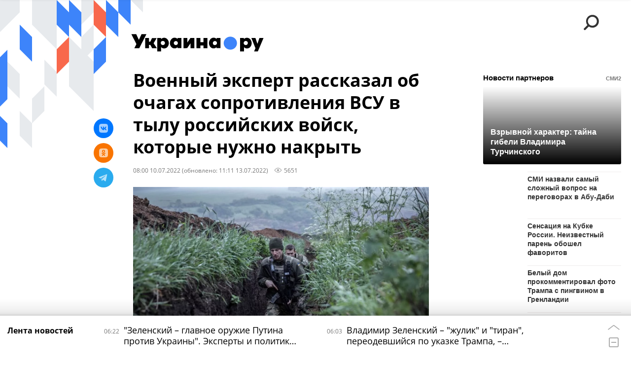

--- FILE ---
content_type: text/html; charset=utf-8
request_url: https://ukraina.ru/20220710/1034323531.html
body_size: 25311
content:
<!DOCTYPE html><html lang="ru"><head prefix="og: http://ogp.me/ns# article: http://ogp.me/ns/article# ya: http://webmaster.yandex.ru/vocabularies/"><meta http-equiv="Content-Type" content="text/html; charset=utf-8"><script type="text/javascript">
                        window.dataLayer = window.dataLayer || [];
                        dataLayer.push({
                        'page_title' : 'Военный эксперт рассказал об очагах сопротивления ВСУ в тылу российских войск, которые нужно накрыть',
                        'page_path' : '/20220710/1034323531.html',
                        'page_domain' : 'ukraina.ru',
                        'page_url' : 'https://ukraina.ru/20220710/1034323531.html',
                        'page_tags' : 'Новости, ВСУ, Россия',
                        'page_rubric' : '',
                        'article_id'  : '1034323531',
                        'article_length' : '707',
                        'page_supertag' : 'Украина.ру'
                        });
                    </script>
            
                <script>
                    var _paq = _paq || [];
                    (function() {
                        _paq.push(['setSiteId', 'ukrainaru']);
                        _paq.push(['trackPageView']);
                        _paq.push(['enableLinkTracking']);
                        var d = document,
                            g = d.createElement('script'),
                            s = d.getElementsByTagName('script')[0];
                        g.type = 'text/javascript';
                        g.defer = true;
                        g.async = true;
                        g.src = '//a.ria.ru/js/counter.js';
                        s.parentNode.insertBefore(g, s);
                    })();
                </script>
            
        
            
                <script type="text/javascript">
                    (function() {
                        new Image().src = "//counter.yadro.ru/hit;RS_Total/SNG_Blt_Total/SNG?r"+
					        escape(document.referrer) + ((typeof(screen)=="undefined") ? "" :
					            ";s" + screen.width + "*" + screen.height + "*" + (screen.colorDepth ?
					                screen.colorDepth : screen.pixelDepth)) + ";u" + escape(document.URL) +
					        ";h" + escape(document.title.substring(0,150)) + ";" + Math.random();
                    })();
                </script>
            
        
            
                <!-- Yandex.Metrika counter -->
			        <script type="text/javascript" >
                        (function(m,e,t,r,i,k,a){m[i]=m[i]||function(){(m[i].a=m[i].a||[]).push(arguments)};
                        m[i].l=1*new Date();
                        for (var j = 0; j < document.scripts.length; j++) {if (document.scripts[j].src === r) { return; }}
                        k=e.createElement(t),a=e.getElementsByTagName(t)[0],k.async=1,k.src=r,a.parentNode.insertBefore(k,a)})
                        (window, document, "script", "https://mc.yandex.ru/metrika/tag.js", "ym");

                        ym(24922511, "init", {
                            clickmap:true,
                            trackLinks:true,
                            accurateTrackBounce:true
                        });
                    </script>
                    <noscript><div><img src="https://mc.yandex.ru/watch/24922511" style="position:absolute; left:-9999px;" alt="" /></div></noscript>
		        <!-- /Yandex.Metrika counter -->
             
        <meta charset="utf-8"><meta http-equiv="X-UA-Compatible" content="IE=edge,chrome=1"><title>Военный эксперт рассказал об очагах сопротивления ВСУ в тылу российских войск, которые нужно накрыть - 13.07.2022 Украина.ру</title><meta name="description" content="В тылу у российских войск в Донбассе остались нерешенные проблемы — Новолуганская вместе с крупнейшей в Европе ТЭЦ. Помимо этого, у нас остается неосвобожденным Угледар. Все эти задачи должны быть решены. Об этом рассказал военный эксперт Института стран СНГ Владимир Евсеев в интервью изданию Украина.ру"><meta name="keywords" content="новости, всу, россия"><meta name="analytics:title" content="Военный эксперт рассказал об очагах сопротивления ВСУ в тылу российских войск, которые нужно накрыть"><meta name="analytics:keyw" content="news, tag_VSU, tag_Rossija"><meta name="analytics:rubric" content=""><meta name="analytics:tags" content="Новости, ВСУ, Россия"><meta name="analytics:site_domain" content="ukraina.ru"><meta name="analytics:lang" content="rus"><meta name="analytics:article_id" content="1034323531"><meta name="analytics:url" content="https://ukraina.ru/20220710/1034323531.html"><meta name="analytics:p_ts" content="1657429200"><meta name="analytics:author" content=""><meta name="analytics:isscroll" content="0"><link rel="author" href="https://ukraina.ru/"><meta property="og:url" content="https://ukraina.ru/20220710/1034323531.html"><meta property="og:title" content="Военный эксперт рассказал об очагах сопротивления ВСУ в тылу российских войск, которые нужно накрыть"><meta property="og:description" content="В тылу у российских войск в Донбассе остались нерешенные проблемы — Новолуганская вместе с крупнейшей в Европе ТЭЦ. Помимо этого, у нас остается неосвобожденным Угледар. Все эти задачи должны быть решены. Об этом рассказал военный эксперт Института стран СНГ Владимир Евсеев в интервью изданию Украина.ру"><meta property="og:type" content="article"><meta property="og:site_name" content="Украина.ру"><meta property="og:locale" content="ru_RU"><meta property="og:image" content="https://cdnn1.ukraina.ru/img/103430/74/1034307429_0:32:1280:752_2072x0_60_0_0_aa5d7462ba7103da05ae16cf7c171bc4.jpg.webp"><meta property="og:image:width" content="2072"><meta property="og:image:height" content="1166"><meta name="twitter:card" content="summary_large_image"><meta name="twitter:site" content="@ukraina_ru"><link rel="canonical" href="https://ukraina.ru/20220710/1034323531.html"><link rel="alternate" hreflang="ru" href="https://ukraina.ru/20220710/1034323531.html"><link rel="alternate" hreflang="x-default" href="https://ukraina.ru/20220710/1034323531.html"><link rel="preconnect" href="https://ukraina.ru/"><link rel="dns-prefetch" href="https://ukraina.ru/"><link rel="alternate" type="application/rss+xml" href="https://ukraina.ru/export/rss2/archive/index.xml"><link rel="preload" as="image" href="https://cdnn1.ukraina.ru/img/103430/74/1034307429_0:32:1280:752_1920x0_80_0_0_1046ebe6149beda1471d905388f8fc74.jpg.webp" imagesrcset="https://cdnn1.ukraina.ru/img/103430/74/1034307429_0:32:1280:752_320x0_80_0_0_6309ce2818212f67e3b2e77669776dea.jpg.webp 320w, https://cdnn1.ukraina.ru/img/103430/74/1034307429_0:32:1280:752_640x0_80_0_0_092e50ec97ccd6f55a8884dece700a96.jpg.webp 640w, https://cdnn1.ukraina.ru/img/103430/74/1034307429_0:32:1280:752_1024x0_80_0_0_91783f1148ac5adf3cd94aae560a5468.jpg.webp 1024w, https://cdnn1.ukraina.ru/img/103430/74/1034307429_0:32:1280:752_1280x0_80_0_0_ac718147cca76e8f2bd98d4b32bc45b4.jpg.webp 1280w, https://cdnn1.ukraina.ru/img/103430/74/1034307429_0:32:1280:752_1600x0_80_0_0_424b7e88fc34293e2598323667299db0.jpg.webp 1600w, https://cdnn1.ukraina.ru/img/103430/74/1034307429_0:32:1280:752_1920x0_80_0_0_1046ebe6149beda1471d905388f8fc74.jpg.webp 1920w"><meta name="robots" content="index, follow, max-image-preview:large"><meta property="article:published_time" content="20220710T0800"><meta property="article:modified_time" content="20220713T1111"><meta property="article:author" content=" "><meta property="article:section" content="Новости"><meta property="article:tag" content="Новости"><meta property="article:tag" content="ВСУ"><meta property="article:tag" content="Россия"><link rel="amphtml" href="https://ukraina.ru/amp/20220710/1034323531.html"><meta name="viewport" content="width=device-width, initial-scale=1.0, maximum-scale=1.0, user-scalable=yes"><meta name="HandheldFriendly" content="true"><meta name="MobileOptimzied" content="width"><meta name="referrer" content="always"><meta name="format-detection" content="telephone=no"><meta name="format-detection" content="address=no"><meta name="yandex-verification" content="60b446706b5fd796"><meta name="google-site-verification" content="57DTwe_P8zcteI_1GYjEV5SeWutAwHYtsk-4KOIHvTM"><meta name="google-site-verification" content="OtWwmT7I1Awn_B7mgpoyj2iIaR906Mp_FUopU6DLpVE"><meta name="yandex-verification" content="6e92aa3fa8a4126f"><meta name="apple-itunes-app" content="app-id=1523036476"><meta name="google-play-app" content="app-id=ru.ria.ria"><link rel="icon" href="https://ukraina.ru/favicon.ico" sizes="any"><link rel="icon" href="https://ukraina.ru/i/favicons/favicon.svg" type="image/svg+xml"><link rel="apple-touch-icon" href="https://ukraina.ru/i/favicons/apple-touch-icon.png"><link rel="manifest" href="/i/favicons/manifest.json"><meta name="apple-mobile-web-app-title" content="Ukraina.ru"><meta name="application-name" content="Ukraina.ru"><meta name="theme-color" content="#3D84FA"><link rel="preload" href="https://ukraina.ru/css/fonts/font_open_sans.css?9fed4df23" as="style" onload="this.onload=null;this.rel='stylesheet'"><noscript><link rel="stylesheet" type="text/css" href="https://ukraina.ru/css/fonts/font_open_sans.css?9fed4df23"></noscript><link rel="stylesheet" type="text/css" href="https://ukraina.ru/css/common.min.css?97c2359ab"><link rel="stylesheet" type="text/css" href="https://ukraina.ru/css/pages/article.min.css?95a05159"><link rel="stylesheet" type="text/css" href="https://ukraina.ru/css/print/common_print.min.css?9f7d1515e"><script>var GLOBAL = {}; GLOBAL.www = 'https://ukraina.ru'; GLOBAL.cookie_domain = '.ukraina.ru'; GLOBAL.adriver = {}; GLOBAL.adriver.sid = "45736"; GLOBAL.adriver.bt = "52"; GLOBAL.csrf_token = ''; GLOBAL.search = {}; GLOBAL.locale = {}; GLOBAL.locale.smartcaptcha = {}; GLOBAL.locale.smartcaptcha.site_key = 'ysc1_nWSR8kz4pkKacftfh7f8RJjZRtSAUbSCGricQWKdd0353d60'; GLOBAL.comet = {}; GLOBAL.comet.ticket = "00"; GLOBAL.comet.url = "https://n-ssl.ria.ru/polling"; GLOBAL.comet.ts = "1769311806"; GLOBAL.comet.objects = []; GLOBAL.comet.reduce = ""; GLOBAL.comet.timeouts = {}; GLOBAL.comet.timeouts.try2 = 1000; GLOBAL.comet.timeouts.try3 = 10000; GLOBAL.comet.timeouts.try4 = 30000; GLOBAL.sock = {}; GLOBAL.sock.server = "https://cm.ria.ru/chat"; GLOBAL.project = "ukraina"; GLOBAL.partnerstags = "news:tag_VSU:tag_Rossija"; GLOBAL.article = GLOBAL.article || {}; GLOBAL.article.id = 1034323531; GLOBAL.article.chat_expired = !!1; GLOBAL.chat = GLOBAL.chat || {}; GLOBAL.chat.show = !!1; GLOBAL.css = {}; GLOBAL.js = {}; GLOBAL.js.videoplayer = "https://ukraina.ru/js/libs/video/videoplayer.min.js?916f89fad"; GLOBAL.css.riaPartners_banner = "https://ukraina.ru/css/banners/partners_banner.min.css?99bd31f91"; GLOBAL.css.riaPartners_column = "https://ukraina.ru/css/banners/partners_column.min.css?953bc6f7a"; GLOBAL.css.riaPartners_mobile = "https://ukraina.ru/css/banners/partners_mobile.min.css?9fcd4037"; GLOBAL.js.riaPartners = "https://ukraina.ru/js/libs/ria.partners.js?99bd60808";</script><script>var endlessScrollFirst = 1034323531; var endlessScrollUrl = '/services/article/infinity/'; var endlessScrollAlgorithm = ''; var endlessScrollQueue = [1074769527, 1074737185, 1074727891, 1074772628, 1074723837, 1074697101, 1074674692, 1074742238, 1074642450, 1074579777, 1074721507, 1074770206, 1074769477, 1074770276, 1074767587];</script><link rel="preconnect" href="https://ads.betweendigital.com" crossorigin="anonymous"></head><body class="body m-ukraina m-article-page m-header-brand" id="body" data-const-page-type="article" data-page-type="article" data-page-project="ukraina" data-header-sticked-on="1"><script src="https://ukraina.ru/js/jquery/jquery-1.12.4.min.js?96ee03cbd"></script><div class="schema_org" itemscope="itemscope" itemtype="https://schema.org/WebSite"><meta itemprop="name" content="Украина.ру"><meta itemprop="description" content="Последние новости Украины, самая актуальная информация: темы дня, интервью, обзоры, анализ. Фото и видео с места событий и происшествий."><a itemprop="url" href="https://ukraina.ru"> </a><meta itemprop="image" content="https://ukraina.ru/i/export/ukraina/logo.png"></div><ul class="schema_org" itemscope="itemscope" itemtype="http://schema.org/BreadcrumbList"><li itemprop="itemListElement" itemscope="itemscope" itemtype="http://schema.org/ListItem"><meta itemprop="name" content="Украина.ру"><meta itemprop="position" content="1"><meta itemprop="item" content="https://ukraina.ru"><a itemprop="url" href="https://ukraina.ru"> </a></li><li itemprop="itemListElement" itemscope="itemscope" itemtype="http://schema.org/ListItem"><meta itemprop="name" content="Новости"><meta itemprop="position" content="2"><meta itemprop="item" content="https://ukraina.ru/20220710/"><a itemprop="url" href="https://ukraina.ru/20220710/"> </a></li><li itemprop="itemListElement" itemscope="itemscope" itemtype="http://schema.org/ListItem"><meta itemprop="name" content="Военный эксперт рассказал об очагах сопротивления ВСУ в тылу российских войск, которые нужно накрыть"><meta itemprop="position" content="3"><meta itemprop="item" content="https://ukraina.ru/20220710/1034323531.html"><a itemprop="url" href="https://ukraina.ru/20220710/1034323531.html"> </a></li></ul><script>
            var svg_spirte_files = [

                "https://ukraina.ru/i/sprites/header_icon/inline.svg?16",
                "https://ukraina.ru/i/sprites/icon/inline.svg?16",

                

                "https://ukraina.ru/i/sprites/logo/inline.svg?16",
                "https://ukraina.ru/i/sprites/social/inline.svg?16",
                
                    "https://ukraina.ru/i/brand/graph-mob-ukraina.svg?16",
                    "https://ukraina.ru/i/brand/graph-desk-ukraina.svg?16",
                
                "https://ukraina.ru/i/sprites/s_icon/inline.svg?16",
                "https://ukraina.ru/i/sprites/s_social/inline.svg?16"
            ];

            for (var i = 0; i < svg_spirte_files.length; i++) {
                var svg_ajax = new XMLHttpRequest();
                svg_ajax.open("GET", svg_spirte_files[i], true);
                svg_ajax.send();
                svg_ajax.onload = function(e) {
                    var svg_div = document.createElement("div");
                    svg_div.className = 'svg-sprite';
                    svg_div.innerHTML = this.responseText;
                    document.body.insertBefore(svg_div, document.body.childNodes[0]);
                }
            }
            </script><script src="https://ukraina.ru/js/libs/banners/adfx.loader.bind.js?978a4bff1"></script><script>
                (window.yaContextCb = window.yaContextCb || []).push(() => {
                    replaceOriginalAdFoxMethods();
                    /* window.Ya.adfoxCode.hbCallbacks = window.Ya.adfoxCode.hbCallbacks || []; */ // это для HB на будущее
                })
            </script><script src="https://yandex.ru/ads/system/context.js" async="true"></script><script src="https://ukraina.ru/js/libs/banners/prebid.min.js?991c5bc75"></script><script>
                window.riaPartners = window.riaPartners || [];
            </script><div class="view-size" id="jsViewSize"></div><div class="page" id="page"><div class="page__width"><aside><div class="banner m-before-header m-not-stub m-article-desktop" data-position="article_desktop_header"><div class="banner__content"></div></div><div class="banner m-before-header m-article-mobile" data-position="article_mobile_header"><div class="banner__content"></div></div></aside></div><aside></aside><div class="page__width"><div class="page__bg"><div class="page__bg-media"></div><div class="alert m-hidden" id="alertAfterRegister"><div class="alert__text">
                Регистрация пройдена успешно! <br>
                Пожалуйста, перейдите по ссылке из письма, отправленного на <span class="m-email"></span></div><div class="alert__btn"><button class="form__btn m-min m-black confirmEmail">Отправить еще раз</button></div></div><div class="header" id="header" data-header-brand="1"><div class="header__height" id="headerHeight"></div><div class="header__bg"></div><div class="header__brand-bg"><div class="header__brand-align"><div class="header__brand-image"><div class="header__brand-image-desk"><svg class="svg-graphic"><use xmlns:xlink="http://www.w3.org/1999/xlink" xlink:href="#graph-desc-ukraina"></use></svg></div><div class="header__brand-image-mob"><svg class="svg-graphic"><use xmlns:xlink="http://www.w3.org/1999/xlink" xlink:href="#graph-mob-ukraina"></use></svg></div></div></div></div><div class="header__brand-align"><div class="header__brand-logo"><a class="header__brand-logo-link" href="/"><span class="h"><svg class="svg-icon"><use xmlns:xlink="http://www.w3.org/1999/xlink" xlink:href="#logo-ukraina_logo_m"></use></svg></span><span class="hw"><svg class="svg-icon"><use xmlns:xlink="http://www.w3.org/1999/xlink" xlink:href="#logo-ukraina_logo_white_m"></use></svg></span></a></div></div><div class="header__brand-menu" data-nosnippet="true"><div class="header__menu"><div class="header__menu-social-block"><span class="header__menu-button header__menu-social m-title"><b>Мы в</b></span><a class="header__menu-button header__menu-social m-zen" href="https://dzen.ru/ukraina.ru?favid=254116334" target="_blank"><span><i><svg class="svg-icon"><use xmlns:xlink="http://www.w3.org/1999/xlink" xlink:href="#social-zen"></use></svg></i></span></a><a class="header__menu-button header__menu-social m-telegram" href="https://t.me/ukr_2025_ru" target="_blank"><span><i><svg class="svg-icon"><use xmlns:xlink="http://www.w3.org/1999/xlink" xlink:href="#social-telegram_round"></use></svg></i></span></a><a class="header__menu-button header__menu-social m-max" href="https://max.ru/ukr_2025_ru" target="_blank"><span><i><svg class="svg-icon"><use xmlns:xlink="http://www.w3.org/1999/xlink" xlink:href="#social-max_square"></use></svg></i></span></a><a class="header__menu-button header__menu-social m-podcasts" href="https://vk.ru/podcasts-72801118" target="_blank"><span><i><svg class="svg-icon"><use xmlns:xlink="http://www.w3.org/1999/xlink" xlink:href="#icon-play_podcast"></use></svg></i></span></a></div><a class="header__menu-button header__menu-search" data-modal-open="search"><span class="header__menu-icon-l"><svg class="svg-icon"><use xmlns:xlink="http://www.w3.org/1999/xlink" xlink:href="#header_icon-searchL"></use></svg></span><span class="header__menu-icon-s"><svg class="svg-icon"><use xmlns:xlink="http://www.w3.org/1999/xlink" xlink:href="#header_icon-searchS"></use></svg></span></a><a class="header__menu-button header__menu-live js__toggle-live"><span class="header__menu-icon-online"></span></a></div></div><div class="header__position"><div class="page__width"><div class="header__sticked" id="headerSticked"><div class="header__sticked-logo"><div class="header__sticked-logo-img m-ukraina"><svg class="svg-icon"><use xmlns:xlink="http://www.w3.org/1999/xlink" xlink:href="#logo-ukraina_logo_m"></use></svg></div><a class="header__sticked-link-home" href="/" title="Главная страница сайта ukraina"></a></div><div class="share m-header" data-type="header" data-nosnippet="true" data-id="1034323531" data-url="https://ukraina.ru/20220710/1034323531.html" data-title="Военный эксперт рассказал об очагах сопротивления ВСУ в тылу российских войск, которые нужно накрыть"></div><div class="header__menu"><div class="header__menu-social-block"><span class="header__menu-button header__menu-social m-title"><b>Мы в</b></span><a class="header__menu-button header__menu-social m-zen" href="https://dzen.ru/ukraina.ru?favid=254116334" target="_blank"><span><i><svg class="svg-icon"><use xmlns:xlink="http://www.w3.org/1999/xlink" xlink:href="#social-zen"></use></svg></i></span></a><a class="header__menu-button header__menu-social m-telegram" href="https://t.me/ukr_2025_ru" target="_blank"><span><i><svg class="svg-icon"><use xmlns:xlink="http://www.w3.org/1999/xlink" xlink:href="#social-telegram_round"></use></svg></i></span></a><a class="header__menu-button header__menu-social m-max" href="https://max.ru/ukr_2025_ru" target="_blank"><span><i><svg class="svg-icon"><use xmlns:xlink="http://www.w3.org/1999/xlink" xlink:href="#social-max_square"></use></svg></i></span></a><a class="header__menu-button header__menu-social m-podcasts" href="https://vk.ru/podcasts-72801118" target="_blank"><span><i><svg class="svg-icon"><use xmlns:xlink="http://www.w3.org/1999/xlink" xlink:href="#icon-play_podcast"></use></svg></i></span></a></div><a class="header__menu-button header__menu-search" data-modal-open="search"><span class="header__menu-icon-l"><svg class="svg-icon"><use xmlns:xlink="http://www.w3.org/1999/xlink" xlink:href="#header_icon-searchL"></use></svg></span><span class="header__menu-icon-s"><svg class="svg-icon"><use xmlns:xlink="http://www.w3.org/1999/xlink" xlink:href="#header_icon-searchS"></use></svg></span></a><a class="header__menu-button header__menu-live js__toggle-live"><span class="header__menu-icon-online"></span></a></div></div></div></div></div><div class="content" id="content"><div class="endless" id="endless"><div class="endless__item " data-supertag="0" data-remove-fat="0" data-advertisement-project="0" data-remove-advertisement="0" data-id="1034323531" data-date="20220710" data-endless="1" data-domain="ukraina.ru" data-project="ukraina" data-url="/20220710/1034323531.html" data-full-url="https://ukraina.ru/20220710/1034323531.html" data-title="Военный эксперт рассказал об очагах сопротивления ВСУ в тылу российских войск, которые нужно накрыть" data-published="2022-07-10T08:00" data-text-length="707" data-keywords="новости, всу, россия" data-author=" " data-author-korr="" data-analytics-keyw="news, tag_VSU, tag_Rossija" data-analytics-rubric="" data-analytics-tags="Новости, ВСУ, Россия" data-article-show="" data-pts="1657429200" data-article-type="article" data-is-scroll="0" data-head-title="Военный эксперт рассказал об очагах сопротивления ВСУ в тылу российских войск, которые нужно накрыть - 13.07.2022 Украина.ру"><div class="endless__item-content page__width"><div class="layout-article"><div class="layout-article__over"><div class="layout-article__main"><div class="article m-article m-ukraina" data-article-id="1034323531"><div class="layout-article__600-align"><div class="article__meta" itemscope="" itemtype="https://schema.org/Article"><div itemprop="mainEntityOfPage">https://ukraina.ru/20220710/1034323531.html</div><a itemprop="url" href="/20220710/1034323531.html"> </a><div itemprop="headline">Военный эксперт рассказал об очагах сопротивления ВСУ в тылу российских войск, которые нужно накрыть</div><div itemprop="alternativeHeadline">Военный эксперт рассказал об очагах сопротивления ВСУ в тылу российских войск, которые нужно накрыть - 13.07.2022 Украина.ру</div><div itemprop="name">Военный эксперт рассказал об очагах сопротивления ВСУ в тылу российских войск, которые нужно накрыть</div><div itemprop="description">В тылу у российских войск в Донбассе остались нерешенные проблемы — Новолуганская вместе с крупнейшей в Европе ТЭЦ. Помимо этого, у нас остается неосвобожденным Угледар. Все эти задачи должны быть решены. Об этом рассказал военный эксперт Института стран СНГ Владимир Евсеев в интервью изданию Украина.ру</div><div itemprop="datePublished">2022-07-10T08:00</div><div itemprop="dateCreated">2022-07-10T08:00</div><div itemprop="dateModified">2022-07-13T11:11</div><div itemprop="articleSection">новости</div><div itemprop="articleSection">всу</div><div itemprop="articleSection">россия</div><div itemprop="speakable" itemscope="" itemtype="https://schema.org/SpeakableSpecification"><div itemprop="xpath">/html/head/meta[@name='og:title']/@content</div><div itemprop="xpath">/html/head/meta[@name='og:description']/@content</div></div><div itemprop="associatedMedia">https://cdnn1.ukraina.ru/img/103430/74/1034307429_0:32:1280:752_1920x0_80_0_0_1046ebe6149beda1471d905388f8fc74.jpg.webp</div><div itemprop="articleBody">Видимо, будет использован тот же план, который был использован при&amp;nbsp;освобождении Лисичанска. Чтобы его реализовать, пришлось пойти на&amp;nbsp;охват: вначале окружить, а&amp;nbsp;только потом вынудить Украину бросить тяжелое вооружение и&amp;nbsp;уйти, отметил Евсеев.В этом случае наступление будет развиваться не&amp;nbsp;в сторону самого Славянска, речь пойдет о&amp;nbsp;более широком охвате. Потому что только глубокий охват вынудит противника уйти из&amp;nbsp;Славянска и&amp;nbsp;Краматорска, добавил он.Здесь мы попадаем в&amp;nbsp;еще несколько населенных пунктов вне&amp;nbsp;Донбасса, которые были достаточно сильно укреплены, такие как&amp;nbsp;Павлоград Днепропетровской области. То есть освобождение Донбасса потребует выхода за&amp;nbsp;пределы Донецкой области, заключил собеседник издания.&amp;nbsp;</div><div itemprop="citation">https://ukraina.ru/20220411/1033732565.html</div><div itemprop="contentLocation">россия</div><div itemprop="copyrightHolder" itemscope="" itemtype="http://schema.org/Organization"><div itemprop="name">Украина.ру</div><a itemprop="url" href="https://ukraina.ru/"> </a><div itemprop="address" itemscope="" itemtype="http://schema.org/PostalAddress"><meta itemprop="streetAddress" content="Зубовский бульвар, 4"><meta itemprop="postalCode" content="119021"><meta itemprop="addressLocality" content="Москва"><meta itemprop="addressRegion" content="Москва"><div itemprop="addressCountry" itemscope="" itemtype="https://schema.org/Country"><meta itemprop="name" content="Россия"></div></div><div itemprop="aggregateRating" itemscope="itemscope" itemtype="https://schema.org/AggregateRating"><div itemprop="worstRating">1</div><div itemprop="bestRating">5</div><div itemprop="ratingValue">4.7</div><div itemprop="ratingCount">96</div></div><div itemprop="email">editors@ukraina.ru</div><div itemprop="telephone">+7 495 645 66 01</div><div itemprop="legalName">ФГУП МИА «Россия сегодня»</div><a itemprop="sameAs" href="https://vk.ru/club72801118"> </a><a itemprop="sameAs" href="https://twitter.com/ukraina_ru"> </a><a itemprop="sameAs" href="https://ok.ru/ukrainaru"> </a><a itemprop="sameAs" href="https://t.me/ukr_2025_ru"> </a><a itemprop="sameAs" href="https://www.youtube.com/channel/UCMn-sDD6rLByW8JdweiGctQ"> </a><a itemprop="sameAs" href="https://zen.yandex.ru/ukraina.ru"> </a><a itemprop="sameAs" href="https://rutube.ru/video/person/4478643/"> </a><a itemprop="sameAs" href="https://ru.wikipedia.org/wiki/%D0%A3%D0%BA%D1%80%D0%B0%D0%B8%D0%BD%D0%B0.%D1%80%D1%83"> </a><div itemprop="logo" itemscope="" itemtype="https://schema.org/ImageObject"><a itemprop="url" href="https://ukraina.ru/i/schema_org/ukraina_logo.png"> </a><a itemprop="contentUrl" href="https://ukraina.ru/i/schema_org/ukraina_logo.png"> </a><div itemprop="width">452</div><div itemprop="height">60</div></div></div><div itemprop="copyrightYear">2022</div><div itemprop="creator" itemscope="" itemtype="http://schema.org/Organization"><div itemprop="name">Украина.ру</div><a itemprop="url" href="https://ukraina.ru/"> </a><div itemprop="address" itemscope="" itemtype="http://schema.org/PostalAddress"><meta itemprop="streetAddress" content="Зубовский бульвар, 4"><meta itemprop="postalCode" content="119021"><meta itemprop="addressLocality" content="Москва"><meta itemprop="addressRegion" content="Москва"><div itemprop="addressCountry" itemscope="" itemtype="https://schema.org/Country"><meta itemprop="name" content="Россия"></div></div><div itemprop="aggregateRating" itemscope="itemscope" itemtype="https://schema.org/AggregateRating"><div itemprop="worstRating">1</div><div itemprop="bestRating">5</div><div itemprop="ratingValue">4.7</div><div itemprop="ratingCount">96</div></div><div itemprop="email">editors@ukraina.ru</div><div itemprop="telephone">+7 495 645 66 01</div><div itemprop="legalName">ФГУП МИА «Россия сегодня»</div><a itemprop="sameAs" href="https://vk.ru/club72801118"> </a><a itemprop="sameAs" href="https://twitter.com/ukraina_ru"> </a><a itemprop="sameAs" href="https://ok.ru/ukrainaru"> </a><a itemprop="sameAs" href="https://t.me/ukr_2025_ru"> </a><a itemprop="sameAs" href="https://www.youtube.com/channel/UCMn-sDD6rLByW8JdweiGctQ"> </a><a itemprop="sameAs" href="https://zen.yandex.ru/ukraina.ru"> </a><a itemprop="sameAs" href="https://rutube.ru/video/person/4478643/"> </a><a itemprop="sameAs" href="https://ru.wikipedia.org/wiki/%D0%A3%D0%BA%D1%80%D0%B0%D0%B8%D0%BD%D0%B0.%D1%80%D1%83"> </a><div itemprop="logo" itemscope="" itemtype="https://schema.org/ImageObject"><a itemprop="url" href="https://ukraina.ru/i/schema_org/ukraina_logo.png"> </a><a itemprop="contentUrl" href="https://ukraina.ru/i/schema_org/ukraina_logo.png"> </a><div itemprop="width">452</div><div itemprop="height">60</div></div></div><a itemprop="discussionUrl" href="https://ukraina.ru/20220710/1034323531.html?chat_room_id=1034323531"> </a><div itemprop="genre">Новости</div><div itemprop="inLanguage">ru-RU</div><div itemprop="publishingPrinciples">https://xn--c1acbl2abdlkab1og.xn--p1ai/</div><div itemprop="sourceOrganization" itemscope="" itemtype="http://schema.org/Organization"><div itemprop="name">Украина.ру</div><a itemprop="url" href="https://ukraina.ru/"> </a><div itemprop="address" itemscope="" itemtype="http://schema.org/PostalAddress"><meta itemprop="streetAddress" content="Зубовский бульвар, 4"><meta itemprop="postalCode" content="119021"><meta itemprop="addressLocality" content="Москва"><meta itemprop="addressRegion" content="Москва"><div itemprop="addressCountry" itemscope="" itemtype="https://schema.org/Country"><meta itemprop="name" content="Россия"></div></div><div itemprop="aggregateRating" itemscope="itemscope" itemtype="https://schema.org/AggregateRating"><div itemprop="worstRating">1</div><div itemprop="bestRating">5</div><div itemprop="ratingValue">4.7</div><div itemprop="ratingCount">96</div></div><div itemprop="email">editors@ukraina.ru</div><div itemprop="telephone">+7 495 645 66 01</div><div itemprop="legalName">ФГУП МИА «Россия сегодня»</div><a itemprop="sameAs" href="https://vk.ru/club72801118"> </a><a itemprop="sameAs" href="https://twitter.com/ukraina_ru"> </a><a itemprop="sameAs" href="https://ok.ru/ukrainaru"> </a><a itemprop="sameAs" href="https://t.me/ukr_2025_ru"> </a><a itemprop="sameAs" href="https://www.youtube.com/channel/UCMn-sDD6rLByW8JdweiGctQ"> </a><a itemprop="sameAs" href="https://zen.yandex.ru/ukraina.ru"> </a><a itemprop="sameAs" href="https://rutube.ru/video/person/4478643/"> </a><a itemprop="sameAs" href="https://ru.wikipedia.org/wiki/%D0%A3%D0%BA%D1%80%D0%B0%D0%B8%D0%BD%D0%B0.%D1%80%D1%83"> </a><div itemprop="logo" itemscope="" itemtype="https://schema.org/ImageObject"><a itemprop="url" href="https://ukraina.ru/i/schema_org/ukraina_logo.png"> </a><a itemprop="contentUrl" href="https://ukraina.ru/i/schema_org/ukraina_logo.png"> </a><div itemprop="width">452</div><div itemprop="height">60</div></div></div><div itemprop="image" itemscope="" itemtype="https://schema.org/ImageObject"><a itemprop="url" href="https://cdnn1.ukraina.ru/img/103430/74/1034307429_0:32:1280:752_1920x0_80_0_0_1046ebe6149beda1471d905388f8fc74.jpg.webp"></a><a itemprop="contentUrl" href="https://cdnn1.ukraina.ru/img/103430/74/1034307429_0:32:1280:752_1920x0_80_0_0_1046ebe6149beda1471d905388f8fc74.jpg.webp"></a><div itemprop="width">1920</div><div itemprop="height">1080</div><div itemprop="representativeOfPage">true</div></div><a itemprop="thumbnailUrl" href="https://cdnn1.ukraina.ru/img/103430/74/1034307429_0:32:1280:752_1920x0_80_0_0_1046ebe6149beda1471d905388f8fc74.jpg.webp"></a><div itemprop="image" itemscope="" itemtype="https://schema.org/ImageObject"><a itemprop="url" href="https://cdnn1.ukraina.ru/img/103430/74/1034307429_99:0:1236:853_1920x0_80_0_0_c85018310d432f20fc9be10e52deda08.jpg.webp"></a><a itemprop="contentUrl" href="https://cdnn1.ukraina.ru/img/103430/74/1034307429_99:0:1236:853_1920x0_80_0_0_c85018310d432f20fc9be10e52deda08.jpg.webp"></a><div itemprop="width">1920</div><div itemprop="height">1440</div><div itemprop="representativeOfPage">true</div></div><a itemprop="thumbnailUrl" href="https://cdnn1.ukraina.ru/img/103430/74/1034307429_99:0:1236:853_1920x0_80_0_0_c85018310d432f20fc9be10e52deda08.jpg.webp">https://cdnn1.ukraina.ru/img/103430/74/1034307429_99:0:1236:853_1920x0_80_0_0_c85018310d432f20fc9be10e52deda08.jpg.webp</a><div itemprop="image" itemscope="" itemtype="https://schema.org/ImageObject"><a itemprop="url" href="https://cdnn1.ukraina.ru/img/103430/74/1034307429_241:0:1094:853_1920x0_80_0_0_a4b2e5d32dcf6f0b3f8d55e95210a1d6.jpg.webp"></a><a itemprop="contentUrl" href="https://cdnn1.ukraina.ru/img/103430/74/1034307429_241:0:1094:853_1920x0_80_0_0_a4b2e5d32dcf6f0b3f8d55e95210a1d6.jpg.webp"></a><div itemprop="width">1920</div><div itemprop="height">1920</div><div itemprop="representativeOfPage">true</div></div><a itemprop="thumbnailUrl" href="https://cdnn1.ukraina.ru/img/103430/74/1034307429_241:0:1094:853_1920x0_80_0_0_a4b2e5d32dcf6f0b3f8d55e95210a1d6.jpg.webp"></a><div itemprop="publisher" itemscope="" itemtype="http://schema.org/Organization"><div itemprop="name">Украина.ру</div><a itemprop="url" href="https://ukraina.ru/"> </a><div itemprop="address" itemscope="" itemtype="http://schema.org/PostalAddress"><meta itemprop="streetAddress" content="Зубовский бульвар, 4"><meta itemprop="postalCode" content="119021"><meta itemprop="addressLocality" content="Москва"><meta itemprop="addressRegion" content="Москва"><div itemprop="addressCountry" itemscope="" itemtype="https://schema.org/Country"><meta itemprop="name" content="Россия"></div></div><div itemprop="aggregateRating" itemscope="itemscope" itemtype="https://schema.org/AggregateRating"><div itemprop="worstRating">1</div><div itemprop="bestRating">5</div><div itemprop="ratingValue">4.7</div><div itemprop="ratingCount">96</div></div><div itemprop="email">editors@ukraina.ru</div><div itemprop="telephone">+7 495 645 66 01</div><div itemprop="legalName">ФГУП МИА «Россия сегодня»</div><a itemprop="sameAs" href="https://vk.ru/club72801118"> </a><a itemprop="sameAs" href="https://twitter.com/ukraina_ru"> </a><a itemprop="sameAs" href="https://ok.ru/ukrainaru"> </a><a itemprop="sameAs" href="https://t.me/ukr_2025_ru"> </a><a itemprop="sameAs" href="https://www.youtube.com/channel/UCMn-sDD6rLByW8JdweiGctQ"> </a><a itemprop="sameAs" href="https://zen.yandex.ru/ukraina.ru"> </a><a itemprop="sameAs" href="https://rutube.ru/video/person/4478643/"> </a><a itemprop="sameAs" href="https://ru.wikipedia.org/wiki/%D0%A3%D0%BA%D1%80%D0%B0%D0%B8%D0%BD%D0%B0.%D1%80%D1%83"> </a><div itemprop="logo" itemscope="" itemtype="https://schema.org/ImageObject"><a itemprop="url" href="https://ukraina.ru/i/schema_org/ukraina_logo.png"> </a><a itemprop="contentUrl" href="https://ukraina.ru/i/schema_org/ukraina_logo.png"> </a><div itemprop="width">452</div><div itemprop="height">60</div></div></div><div itemprop="author" itemscope="" itemtype="http://schema.org/Organization"><div itemprop="name">Украина.ру</div><a itemprop="url" href="https://ukraina.ru/"> </a><div itemprop="address" itemscope="" itemtype="http://schema.org/PostalAddress"><meta itemprop="streetAddress" content="Зубовский бульвар, 4"><meta itemprop="postalCode" content="119021"><meta itemprop="addressLocality" content="Москва"><meta itemprop="addressRegion" content="Москва"><div itemprop="addressCountry" itemscope="" itemtype="https://schema.org/Country"><meta itemprop="name" content="Россия"></div></div><div itemprop="aggregateRating" itemscope="itemscope" itemtype="https://schema.org/AggregateRating"><div itemprop="worstRating">1</div><div itemprop="bestRating">5</div><div itemprop="ratingValue">4.7</div><div itemprop="ratingCount">96</div></div><div itemprop="email">editors@ukraina.ru</div><div itemprop="telephone">+7 495 645 66 01</div><div itemprop="legalName">ФГУП МИА «Россия сегодня»</div><a itemprop="sameAs" href="https://vk.ru/club72801118"> </a><a itemprop="sameAs" href="https://twitter.com/ukraina_ru"> </a><a itemprop="sameAs" href="https://ok.ru/ukrainaru"> </a><a itemprop="sameAs" href="https://t.me/ukr_2025_ru"> </a><a itemprop="sameAs" href="https://www.youtube.com/channel/UCMn-sDD6rLByW8JdweiGctQ"> </a><a itemprop="sameAs" href="https://zen.yandex.ru/ukraina.ru"> </a><a itemprop="sameAs" href="https://rutube.ru/video/person/4478643/"> </a><a itemprop="sameAs" href="https://ru.wikipedia.org/wiki/%D0%A3%D0%BA%D1%80%D0%B0%D0%B8%D0%BD%D0%B0.%D1%80%D1%83"> </a><div itemprop="logo" itemscope="" itemtype="https://schema.org/ImageObject"><a itemprop="url" href="https://ukraina.ru/i/schema_org/ukraina_logo.png"> </a><a itemprop="contentUrl" href="https://ukraina.ru/i/schema_org/ukraina_logo.png"> </a><div itemprop="width">452</div><div itemprop="height">60</div></div></div><div itemprop="keywords">новости, всу, россия</div></div><div class="article__meta" itemscope="" itemprop="about" itemtype="https://schema.org/Thing"><div itemprop="name">Новости, ВСУ, Россия</div></div><div class="article__header"><h1 class="article__title">Военный эксперт рассказал об очагах сопротивления ВСУ в тылу российских войск, которые нужно накрыть</h1><div class="article__info" data-nosnippet="true"><div class="article__info-date"><a href="/20220710/">08:00 10.07.2022</a><span class="article__info-date-modified"> (обновлено: 11:11 13.07.2022)</span></div><div class="article__info-statistic"><div class="dot-loader m-grey"><span> </span></div></div></div><div class="article__announce"><div class="media" data-media-tipe="ar16x9a"><div class="media__size"><div class="photoview__open" data-photoview-group="1034323531" data-photoview-src="https://cdnn1.ukraina.ru/img/103430/74/1034307429_0:0:1280:853_1440x900_80_0_1_7242a48d77f9816dced07430b02e01c9.jpg.webp?source-sid=facebook.com" data-photoview-image-id="1034307428" data-photoview-sharelink="https://ukraina.ru/20220710/1034323531.html?share-img=1034307428" data-photoview-shareid=""><noindex><div class="photoview__open-info"><span class="photoview__copyright"><a href="https://www.facebook.com/photo.php?fbid=3097017667215255&amp;set=pb.100007211555008.-2207520000..&amp;type=3">© Facebook* (*деятельность Meta по реализации Facebook запрещена в России как экстремистская) / Володимир Зеленський</a></span><span class="photoview__ext-link"></span><span class="photoview__desc-text">ВСУ окоп военнослужащий украинский оружие</span></div></noindex><img media-type="ar16x9a" data-crop-ratio="0.5625" data-crop-width="600" data-crop-height="338" data-source-sid="facebook.com" alt="ВСУ окоп военнослужащий украинский оружие - РИА Новости, 1920, 10.07.2022" title="ВСУ окоп военнослужащий украинский оружие" class="" width="1920" height="1080" decoding="async" sizes="(min-width: 600px) 600px, 100vw" src="https://cdnn1.ukraina.ru/img/103430/74/1034307429_0:32:1280:752_1920x0_80_0_0_1046ebe6149beda1471d905388f8fc74.jpg.webp" srcset="https://cdnn1.ukraina.ru/img/103430/74/1034307429_0:32:1280:752_640x0_80_0_0_092e50ec97ccd6f55a8884dece700a96.jpg.webp 640w,https://cdnn1.ukraina.ru/img/103430/74/1034307429_0:32:1280:752_1280x0_80_0_0_ac718147cca76e8f2bd98d4b32bc45b4.jpg.webp 1280w,https://cdnn1.ukraina.ru/img/103430/74/1034307429_0:32:1280:752_1920x0_80_0_0_1046ebe6149beda1471d905388f8fc74.jpg.webp 1920w"><script type="application/ld+json">
                {
                    "@context": "http://schema.org",
                    "@type": "ImageObject",
                    "url": "https://cdnn1.ukraina.ru/img/103430/74/1034307429_0:32:1280:752_640x0_80_0_0_092e50ec97ccd6f55a8884dece700a96.jpg.webp",
                    
                        "thumbnail": [
                            
                                {
                                    "@type": "ImageObject",
                                    "url": "https://cdnn1.ukraina.ru/img/103430/74/1034307429_0:32:1280:752_640x0_80_0_0_092e50ec97ccd6f55a8884dece700a96.jpg.webp",
                                    "image": "https://cdnn1.ukraina.ru/img/103430/74/1034307429_0:32:1280:752_640x0_80_0_0_092e50ec97ccd6f55a8884dece700a96.jpg.webp"
                                }
                            ,
                                {
                                    "@type": "ImageObject",
                                    "url": "https://cdnn1.ukraina.ru/img/103430/74/1034307429_99:0:1236:853_640x0_80_0_0_2ef0092d8d6021651d64d45b355603ec.jpg.webp",
                                    "image": "https://cdnn1.ukraina.ru/img/103430/74/1034307429_99:0:1236:853_640x0_80_0_0_2ef0092d8d6021651d64d45b355603ec.jpg.webp"
                                }
                            ,
                                {
                                    "@type": "ImageObject",
                                    "url": "https://cdnn1.ukraina.ru/img/103430/74/1034307429_241:0:1094:853_640x0_80_0_0_dfab45f842cd8a469fd1c738031d5f84.jpg.webp",
                                    "image": "https://cdnn1.ukraina.ru/img/103430/74/1034307429_241:0:1094:853_640x0_80_0_0_dfab45f842cd8a469fd1c738031d5f84.jpg.webp"
                                }
                            
                        ],
                    
                    "width": 640,
                        "height": 360
                }
            </script><script type="application/ld+json">
                {
                    "@context": "http://schema.org",
                    "@type": "ImageObject",
                    "url": "https://cdnn1.ukraina.ru/img/103430/74/1034307429_0:32:1280:752_1280x0_80_0_0_ac718147cca76e8f2bd98d4b32bc45b4.jpg.webp",
                    
                        "thumbnail": [
                            
                                {
                                    "@type": "ImageObject",
                                    "url": "https://cdnn1.ukraina.ru/img/103430/74/1034307429_0:32:1280:752_1280x0_80_0_0_ac718147cca76e8f2bd98d4b32bc45b4.jpg.webp",
                                    "image": "https://cdnn1.ukraina.ru/img/103430/74/1034307429_0:32:1280:752_1280x0_80_0_0_ac718147cca76e8f2bd98d4b32bc45b4.jpg.webp"
                                }
                            ,
                                {
                                    "@type": "ImageObject",
                                    "url": "https://cdnn1.ukraina.ru/img/103430/74/1034307429_99:0:1236:853_1280x0_80_0_0_fc8f6ea37ae61a7d4091878437c698a4.jpg.webp",
                                    "image": "https://cdnn1.ukraina.ru/img/103430/74/1034307429_99:0:1236:853_1280x0_80_0_0_fc8f6ea37ae61a7d4091878437c698a4.jpg.webp"
                                }
                            ,
                                {
                                    "@type": "ImageObject",
                                    "url": "https://cdnn1.ukraina.ru/img/103430/74/1034307429_241:0:1094:853_1280x0_80_0_0_f1e19c8675e5624b08714a03ab6f5466.jpg.webp",
                                    "image": "https://cdnn1.ukraina.ru/img/103430/74/1034307429_241:0:1094:853_1280x0_80_0_0_f1e19c8675e5624b08714a03ab6f5466.jpg.webp"
                                }
                            
                        ],
                    
                    "width": 1280,
                        "height": 720
                }
            </script><script type="application/ld+json">
                {
                    "@context": "http://schema.org",
                    "@type": "ImageObject",
                    "url": "https://cdnn1.ukraina.ru/img/103430/74/1034307429_0:32:1280:752_1920x0_80_0_0_1046ebe6149beda1471d905388f8fc74.jpg.webp",
                    
                        "thumbnail": [
                            
                                {
                                    "@type": "ImageObject",
                                    "url": "https://cdnn1.ukraina.ru/img/103430/74/1034307429_0:32:1280:752_1920x0_80_0_0_1046ebe6149beda1471d905388f8fc74.jpg.webp",
                                    "image": "https://cdnn1.ukraina.ru/img/103430/74/1034307429_0:32:1280:752_1920x0_80_0_0_1046ebe6149beda1471d905388f8fc74.jpg.webp"
                                }
                            ,
                                {
                                    "@type": "ImageObject",
                                    "url": "https://cdnn1.ukraina.ru/img/103430/74/1034307429_99:0:1236:853_1920x0_80_0_0_c85018310d432f20fc9be10e52deda08.jpg.webp",
                                    "image": "https://cdnn1.ukraina.ru/img/103430/74/1034307429_99:0:1236:853_1920x0_80_0_0_c85018310d432f20fc9be10e52deda08.jpg.webp"
                                }
                            ,
                                {
                                    "@type": "ImageObject",
                                    "url": "https://cdnn1.ukraina.ru/img/103430/74/1034307429_241:0:1094:853_1920x0_80_0_0_a4b2e5d32dcf6f0b3f8d55e95210a1d6.jpg.webp",
                                    "image": "https://cdnn1.ukraina.ru/img/103430/74/1034307429_241:0:1094:853_1920x0_80_0_0_a4b2e5d32dcf6f0b3f8d55e95210a1d6.jpg.webp"
                                }
                            
                        ],
                    
                    "width": 1920,
                        "height": 1080
                }
            </script></div></div><div class="media__copyright " data-nosnippet="true"><div class="media__copyright-item m-copyright"><a href="https://www.facebook.com/photo.php?fbid=3097017667215255&amp;set=pb.100007211555008.-2207520000..&amp;type=3">© Facebook* (*деятельность Meta по реализации Facebook запрещена в России как экстремистская) / Володимир Зеленський</a></div></div></div></div><div class="article__aggr" data-visiblepush="no" data-nosnippet="true"><span class="article__aggr-txt">Читать в</span><div class="article__aggr-list"><a class="article__aggr-item m-dzen" href="https://dzen.ru/ukraina.ru?favid=254116334" title="Дзен"><i><svg class="svg-icon"><use xmlns:xlink="http://www.w3.org/1999/xlink" xlink:href="#social-zen"></use></svg></i><span>Дзен</span></a><a class="article__aggr-item m-tg" href="https://t.me/ukr_2025_ru" title="Telegram Новости"><i><svg class="svg-icon"><use xmlns:xlink="http://www.w3.org/1999/xlink" xlink:href="#social-telegram_round"></use></svg></i><span>Telegram</span></a></div></div><div class="article__announce-text">В тылу у российских войск в Донбассе остались нерешенные проблемы — Новолуганская вместе с крупнейшей в Европе ТЭЦ. Помимо этого, у нас остается неосвобожденным Угледар. Все эти задачи должны быть решены. Об этом рассказал военный эксперт Института стран СНГ Владимир Евсеев в интервью изданию Украина.ру</div></div><div class="article__body js-mediator-article mia-analytics"><div class="article__block" data-type="article" data-nosnippet="true" data-article="main-photo"><div class="article__article m-image"><div class="article__article-image"><img media-type="ar16x9" data-crop-ratio="0.5625" data-crop-width="600" data-crop-height="338" data-source-sid="rian_photo" alt="Владимир Евсеев - РИА Новости, 1920, 11.04.2022" title="Владимир Евсеев" class=" lazyload" width="1920" height="1080" decoding="async" sizes="(min-width: 600px) 600px, 100vw" src="https://cdnn1.ukraina.ru/img/103237/22/1032372277_0:160:3072:1888_1920x0_80_0_0_a6265670c50b731513e99b676343afa4.jpg.webp" srcset="
                        data:image/svg+xml,%3Csvg%20xmlns=%22http://www.w3.org/2000/svg%22%20width=%221920%22%20height=%221080%22%3E%3C/svg%3E 100w
                    " data-srcset="https://cdnn1.ukraina.ru/img/103237/22/1032372277_0:160:3072:1888_640x0_80_0_0_0853c6ab321bd263e68b5f844abb5b8d.jpg.webp 640w,https://cdnn1.ukraina.ru/img/103237/22/1032372277_0:160:3072:1888_1280x0_80_0_0_4b9eb90232720645c054c4af6b5df6f6.jpg.webp 1280w,https://cdnn1.ukraina.ru/img/103237/22/1032372277_0:160:3072:1888_1920x0_80_0_0_a6265670c50b731513e99b676343afa4.jpg.webp 1920w"><script type="application/ld+json">
                {
                    "@context": "http://schema.org",
                    "@type": "ImageObject",
                    "url": "https://cdnn1.ukraina.ru/img/103237/22/1032372277_0:160:3072:1888_640x0_80_0_0_0853c6ab321bd263e68b5f844abb5b8d.jpg.webp",
                    
                        "thumbnail": [
                            
                                {
                                    "@type": "ImageObject",
                                    "url": "https://cdnn1.ukraina.ru/img/103237/22/1032372277_0:160:3072:1888_640x0_80_0_0_0853c6ab321bd263e68b5f844abb5b8d.jpg.webp",
                                    "image": "https://cdnn1.ukraina.ru/img/103237/22/1032372277_0:160:3072:1888_640x0_80_0_0_0853c6ab321bd263e68b5f844abb5b8d.jpg.webp"
                                }
                            ,
                                {
                                    "@type": "ImageObject",
                                    "url": "https://cdnn1.ukraina.ru/img/103237/22/1032372277_171:0:2902:2048_640x0_80_0_0_2075143f2eda13717ee3c0f4382294e9.jpg.webp",
                                    "image": "https://cdnn1.ukraina.ru/img/103237/22/1032372277_171:0:2902:2048_640x0_80_0_0_2075143f2eda13717ee3c0f4382294e9.jpg.webp"
                                }
                            ,
                                {
                                    "@type": "ImageObject",
                                    "url": "https://cdnn1.ukraina.ru/img/103237/22/1032372277_512:0:2560:2048_640x0_80_0_0_560c539f57da5580b655e3d1c1a9c9bb.jpg.webp",
                                    "image": "https://cdnn1.ukraina.ru/img/103237/22/1032372277_512:0:2560:2048_640x0_80_0_0_560c539f57da5580b655e3d1c1a9c9bb.jpg.webp"
                                }
                            
                        ],
                    
                    "width": 640,
                        "height": 360
                }
            </script><script type="application/ld+json">
                {
                    "@context": "http://schema.org",
                    "@type": "ImageObject",
                    "url": "https://cdnn1.ukraina.ru/img/103237/22/1032372277_0:160:3072:1888_1280x0_80_0_0_4b9eb90232720645c054c4af6b5df6f6.jpg.webp",
                    
                        "thumbnail": [
                            
                                {
                                    "@type": "ImageObject",
                                    "url": "https://cdnn1.ukraina.ru/img/103237/22/1032372277_0:160:3072:1888_1280x0_80_0_0_4b9eb90232720645c054c4af6b5df6f6.jpg.webp",
                                    "image": "https://cdnn1.ukraina.ru/img/103237/22/1032372277_0:160:3072:1888_1280x0_80_0_0_4b9eb90232720645c054c4af6b5df6f6.jpg.webp"
                                }
                            ,
                                {
                                    "@type": "ImageObject",
                                    "url": "https://cdnn1.ukraina.ru/img/103237/22/1032372277_171:0:2902:2048_1280x0_80_0_0_71bb69ac25058ff8f86607b5ce1dcd08.jpg.webp",
                                    "image": "https://cdnn1.ukraina.ru/img/103237/22/1032372277_171:0:2902:2048_1280x0_80_0_0_71bb69ac25058ff8f86607b5ce1dcd08.jpg.webp"
                                }
                            ,
                                {
                                    "@type": "ImageObject",
                                    "url": "https://cdnn1.ukraina.ru/img/103237/22/1032372277_512:0:2560:2048_1280x0_80_0_0_68f8336b17fc5089e9e7bf52ccdc1c0d.jpg.webp",
                                    "image": "https://cdnn1.ukraina.ru/img/103237/22/1032372277_512:0:2560:2048_1280x0_80_0_0_68f8336b17fc5089e9e7bf52ccdc1c0d.jpg.webp"
                                }
                            
                        ],
                    
                    "width": 1280,
                        "height": 720
                }
            </script><script type="application/ld+json">
                {
                    "@context": "http://schema.org",
                    "@type": "ImageObject",
                    "url": "https://cdnn1.ukraina.ru/img/103237/22/1032372277_0:160:3072:1888_1920x0_80_0_0_a6265670c50b731513e99b676343afa4.jpg.webp",
                    
                        "thumbnail": [
                            
                                {
                                    "@type": "ImageObject",
                                    "url": "https://cdnn1.ukraina.ru/img/103237/22/1032372277_0:160:3072:1888_1920x0_80_0_0_a6265670c50b731513e99b676343afa4.jpg.webp",
                                    "image": "https://cdnn1.ukraina.ru/img/103237/22/1032372277_0:160:3072:1888_1920x0_80_0_0_a6265670c50b731513e99b676343afa4.jpg.webp"
                                }
                            ,
                                {
                                    "@type": "ImageObject",
                                    "url": "https://cdnn1.ukraina.ru/img/103237/22/1032372277_171:0:2902:2048_1920x0_80_0_0_7c17534caa8ede7e5538d0a7e43cfd2f.jpg.webp",
                                    "image": "https://cdnn1.ukraina.ru/img/103237/22/1032372277_171:0:2902:2048_1920x0_80_0_0_7c17534caa8ede7e5538d0a7e43cfd2f.jpg.webp"
                                }
                            ,
                                {
                                    "@type": "ImageObject",
                                    "url": "https://cdnn1.ukraina.ru/img/103237/22/1032372277_512:0:2560:2048_1920x0_80_0_0_72a69c1c3ab28c8ef6b21fa3b36334d0.jpg.webp",
                                    "image": "https://cdnn1.ukraina.ru/img/103237/22/1032372277_512:0:2560:2048_1920x0_80_0_0_72a69c1c3ab28c8ef6b21fa3b36334d0.jpg.webp"
                                }
                            
                        ],
                    
                    "width": 1920,
                        "height": 1080
                }
            </script></div><div class="article__article-info" data-type="article"><span class="elem-info"><span class="elem-info__date">11 апреля 2022, 04:34</span><span class="elem-info__share"><span class="share m-light" data-nosnippet="true" data-id="1033732565" data-url="https://ukraina.ru/20220411/1033732565.html" data-title="Владимир Евсеев: кто он"></span></span></span></div><a href="/20220411/1033732565.html?in=t" class="article__article-link color-font-hover-only" inject-number="1" inject-position=""><span class="article__article-desc"><span class="article__article-title">Владимир Евсеев: кто он</span><span class="article__article-announce">Военный эксперт, заведующий отделом евразийской интеграции и развития ШОС Института стран СНГ</span></span></a></div></div><div class="article__block" data-type="text"><div class="article__text">Видимо, будет использован тот же план, который был использован при&nbsp;освобождении Лисичанска. Чтобы его реализовать, пришлось пойти на&nbsp;охват: вначале окружить, а&nbsp;только потом вынудить Украину бросить тяжелое вооружение и&nbsp;уйти, отметил Евсеев.</div></div><div class="article__block" data-type="text"><div class="article__text">В этом случае наступление будет развиваться не&nbsp;в сторону самого Славянска, речь пойдет о&nbsp;более широком охвате. Потому что только глубокий охват вынудит противника уйти из&nbsp;Славянска и&nbsp;Краматорска, добавил он.</div></div><div class="article__block" data-type="banner" data-position="desktop"><aside><div class="banner m-article-body m-article-desktop" data-position="article_desktop_content-1" data-changed-id="adfox_article_desktop_content-1_1"><div class="banner__content"></div></div><div class="banner__hidden"><a class="banner__hidden-button"></a></div></aside></div><div class="article__block" data-type="text"><div class="article__text">Здесь мы попадаем в&nbsp;еще несколько населенных пунктов вне&nbsp;Донбасса, которые были достаточно сильно укреплены, такие как&nbsp;Павлоград Днепропетровской области. То есть освобождение Донбасса потребует выхода за&nbsp;пределы Донецкой области, заключил собеседник издания.</div></div><div class="article__block" data-type="banner" data-position="mobile-1"><aside><div class="banner m-article-body m-article-mobile" data-position="article_mobile_content-1" data-changed-id="adfox_article_mobile_content-1_1"><div class="banner__content"></div></div></aside></div><div class="article__block" data-type="text"><div class="article__text">&nbsp;</div></div></div></div><div class="layout-article__600-align"><div class="article__subscribeto"><div class="article__subscribeto-title">Подписывайся на</div><div class="article__subscribeto-list"><a class="article__subscribeto-item m-vk" href="https://vk.ru/club72801118" title="Дзен"><i><svg class="svg-icon"><use xmlns:xlink="http://www.w3.org/1999/xlink" xlink:href="#social-vkontakte"></use></svg></i><span>ВКонтакте</span></a><a class="article__subscribeto-item m-ok" href="https://ok.ru/ukrainaru" title="Дзен"><i><svg class="svg-icon"><use xmlns:xlink="http://www.w3.org/1999/xlink" xlink:href="#social-odnoklassniki"></use></svg></i><span>Одноклассники</span></a><a class="article__subscribeto-item m-tg" href="https://t.me/ukr_2025_ru" title="Telegram"><i><svg class="svg-icon"><use xmlns:xlink="http://www.w3.org/1999/xlink" xlink:href="#social-telegram_round"></use></svg></i><span>Telegram</span></a><a class="article__subscribeto-item m-dzen" href="https://dzen.ru/ukraina.ru" title="Дзен"><i><svg class="svg-icon"><use xmlns:xlink="http://www.w3.org/1999/xlink" xlink:href="#social-zen"></use></svg></i><span>Дзен</span></a><a class="article__subscribeto-item m-rutube" href="https://rutube.ru/channel/4478643/?ordering=-created_ts" title="Rutube"><i><svg class="svg-icon"><use xmlns:xlink="http://www.w3.org/1999/xlink" xlink:href="#social-rutube"></use></svg></i><span>Rutube</span></a></div></div><div class="article__userbar" data-article-id="1034323531"><div class="dot-loader m-scheme"><span> </span></div></div><div class="article__tags" data-type="tags" data-nosnippet="true"><div class="article__tags-title">Больше материалов по теме:</div><a class="article__tags-item" href="https://ukraina.ru/news/">Новости</a><a class="article__tags-item" href="https://ukraina.ru/tag_VSU/">ВСУ</a><a class="article__tags-item" href="https://ukraina.ru/tag_Rossija/">Россия</a></div><aside></aside><aside><div class="banner m-article-after m-article-desktop" data-position="special_desktop_ria_zen" data-changed-id="yandex_dzen_adfox_after_article_desktop_1034323531"><div class="banner__content"></div></div><div class="banner m-article-after m-article-mobile" data-position="special_mobile_ria_zen" data-changed-id="yandex_dzen_adfox_after_article_mobile_1034323531"><div class="banner__content"></div></div></aside><aside><div class="banner m-article-after m-more-640" data-position="article_desktop_bottom-1" data-changed-id="adfox_article_desktop_bottom_1_1034323531"><div class="banner__content"></div></div><div class="banner m-article-after m-less-640" data-position="article_mobile_bottom-1" data-changed-id="adfox_article_mobile_bottom_1_1034323531"><div class="banner__content"></div></div></aside><aside><div class="banner m-article-after m-article-desktop" data-position="article_desktop_bottom-2" data-changed-id="adfox_article_desktop_bottom_2_1034323531"><div class="banner__content"></div></div><div class="banner m-article-after m-article-mobile" data-position="article_mobile_bottom-2" data-changed-id="adfox_article_mobile_bottom_2_1034323531"><div class="banner__content"></div></div></aside><aside><div class="banner m-article-after m-article-desktop" data-position="article_desktop_bottom-3" data-changed-id="adfox_article_desktop_bottom_3_1034323531"><div class="banner__content"></div></div><div class="banner m-article-after m-article-mobile" data-position="article_mobile_bottom-3" data-changed-id="adfox_article_mobile_bottom_3_1034323531"><div class="banner__content"></div></div></aside><aside></aside><aside></aside></div><div class="article__sharebar-line"><div class="article__sharebar m-article-sticky" data-nosnippet="true"><span class="share" data-type="article" data-nosnippet="true" data-id="1034323531" data-url="https://ukraina.ru/20220710/1034323531.html" data-title="Военный эксперт рассказал об очагах сопротивления ВСУ в тылу российских войск, которые нужно накрыть"></span></div></div></div></div><div class="layout-article__right-column"><div class="layout-article__right-column-block" data-prefix="article_"><aside><div class="banner m-right-first m-article-desktop" data-position="article_desktop_right-1" data-changed-id="adfox_article_right_1_1034323531"><div class="banner__content"></div></div><div class="banner m-right-second m-article-desktop" data-position="article_desktop_right-2" data-changed-id="adfox_article_right_2_1034323531"><div class="banner__content"></div></div></aside></div><div class="layout-article__right-column-anchor"><aside><div class="layout-article__right-column-block js-slide-block"><div class="banner js-partners-right-column" data-position="article_desktop_right-partners"></div></div></aside><div class="banner-sidebar m-mb30"><div class="banner-sidebar-header">Сейчас читают на Украина.ру</div><div class="banner-sidebar-list"><div class="banner-sidebar-list-item"><div><a href="/20260125/ostanovka-raboty-oboronki-polikarpov-pro-stsenariy-udarov-po-kievu-bez-gumanitarnoy-katastrofy-1074742238.html" class="banner-sidebar-list-item-img"><img media-type="ar16x9" data-crop-ratio="0.5625" data-crop-width="280" data-crop-height="158" data-source-sid="not_rian_photo" alt=" " title=" " class="" src="https://cdnn1.ukraina.ru/img/07e9/07/04/1064660346_0:67:1280:787_280x0_80_0_0_afaef0c8d7dc54b4ea49af7ebbc52e77.jpg.webp"></a><div class="banner-sidebar-list-item-title"><a href="/20260125/ostanovka-raboty-oboronki-polikarpov-pro-stsenariy-udarov-po-kievu-bez-gumanitarnoy-katastrofy-1074742238.html">Остановка работы оборонки: Поликарпов про сценарий ударов по Киеву без гуманитарной катастрофы</a></div></div></div><div class="banner-sidebar-list-item"><div><a href="/20260125/nashi-vragi-peressorilis-suzdaltsev-obyasnil-pochemu-seychas-tramp-ne-otkazhetsya-ot-grenlandii-1074721507.html" class="banner-sidebar-list-item-img"><img media-type="ar1x1" data-crop-ratio="1" data-crop-width="80" data-crop-height="80" data-source-sid="reuters_2026" alt=" " title=" " class="" src="https://cdnn1.ukraina.ru/img/07ea/01/0f/1074331260_348:0:2396:2048_80x0_80_0_0_ca7592ceaede5ff47a13d53895f52a8f.jpg.webp"></a><div class="banner-sidebar-list-item-title"><a href="/20260125/nashi-vragi-peressorilis-suzdaltsev-obyasnil-pochemu-seychas-tramp-ne-otkazhetsya-ot-grenlandii-1074721507.html">"Наши враги перессорились": Суздальцев объяснил, почему сейчас Трамп не откажется от Гренландии</a></div></div></div><div class="banner-sidebar-list-item"><div><a href="/20260125/belukhin-o-taktike-trampa-neyasnost-tseley-po-grenlandii-pozvolyaet-emu-ostavatsya-khozyainom-polozheniya-1074642450.html" class="banner-sidebar-list-item-img"><img media-type="ar1x1" data-crop-ratio="1" data-crop-width="80" data-crop-height="80" data-source-sid="not_rian_photo" alt=" " title=" " class="" src="https://cdnn1.ukraina.ru/img/07e9/0b/0a/1071354675_318:0:1170:852_80x0_80_0_0_e05007a099198e5be76646ddb077868f.jpg.webp"></a><div class="banner-sidebar-list-item-title"><a href="/20260125/belukhin-o-taktike-trampa-neyasnost-tseley-po-grenlandii-pozvolyaet-emu-ostavatsya-khozyainom-polozheniya-1074642450.html">Белухин о тактике Трампа: Неясность целей по Гренландии позволяет ему оставаться хозяином положения</a></div></div></div><div class="banner-sidebar-list-item"><div><a href="/20260125/dmitriy-danilov-pozitsiya-rossii-po-venesuele-byla-yasnoy-a-ne-sderzhannoy-kak-kazalos-so-storony-1074579777.html" class="banner-sidebar-list-item-img"><img media-type="ar1x1" data-crop-ratio="1" data-crop-width="80" data-crop-height="80" data-source-sid="not_rian_photo" alt="Венесуэла, флаг" title="Венесуэла, флаг" class="" src="https://cdnn1.ukraina.ru/img/103310/01/1033100121_103:0:743:640_80x0_80_0_0_18753cf70047cd7712fb5572c6cd0503.jpg.webp"></a><div class="banner-sidebar-list-item-title"><a href="/20260125/dmitriy-danilov-pozitsiya-rossii-po-venesuele-byla-yasnoy-a-ne-sderzhannoy-kak-kazalos-so-storony-1074579777.html">Дмитрий Данилов: Позиция России по Венесуэле была ясной, а не "сдержанной", как казалось со стороны</a></div></div></div><div class="banner-sidebar-list-item"><div><a href="/20260125/my-oprokinuli-energosistemu-polkovnik-nasonov-pro-blekaut-na-ukraine-i-preduprezhdeniya-rossii-1074697101.html" class="banner-sidebar-list-item-img"><img media-type="ar1x1" data-crop-ratio="1" data-crop-width="80" data-crop-height="80" data-source-sid="associated_press" alt=" " title=" " class="" src="https://cdnn1.ukraina.ru/img/07e9/0c/09/1072862648_0:0:2048:2048_80x0_80_0_0_f0a6610f1cdc784e04a0b4ac3e3307e0.jpg.webp"></a><div class="banner-sidebar-list-item-title"><a href="/20260125/my-oprokinuli-energosistemu-polkovnik-nasonov-pro-blekaut-na-ukraine-i-preduprezhdeniya-rossii-1074697101.html">"Мы опрокинули энергосистему": полковник Насонов про блэкаут на Украине и предупреждения России</a></div></div></div></div></div></div></div></div><div class="recommend__place"><div class="dot-loader m-scheme"><span> </span></div></div></div></div></div></div></div><div class="footer m-type-ukraina" data-nosnippet="true"><div class="footer__top"><div class="footer__social"><div class="footer__social-list"><div class="footer__social-wr"><a target="_blank" href="https://vk.ru/club72801118" class="footer__social-button m-vkontakte" rel="noopener" title="Сообщество ukraina Вконтакте"><svg class="svg-icon"><use xmlns:xlink="http://www.w3.org/1999/xlink" xlink:href="#social-vkontakte"></use></svg></a></div><div class="footer__social-wr"><a target="_blank" href="https://max.ru/ukr_2025_ru" class="footer__social-button m-max" rel="noopener" title="Сообщество ukraina"><svg class="svg-icon"><use xmlns:xlink="http://www.w3.org/1999/xlink" xlink:href="#social-max"></use></svg></a></div><div class="footer__social-wr"><a target="_blank" href="https://t.me/ukr_2025_ru" class="footer__social-button m-telegram" rel="noopener" title="Канал ukraina в Telegram"><svg class="svg-icon"><use xmlns:xlink="http://www.w3.org/1999/xlink" xlink:href="#social-telegram"></use></svg></a></div><div class="footer__social-wr"><a target="_blank" href="https://ok.ru/ukrainaru" class="footer__social-button m-odnoklassniki" rel="noopener" title="Группа ukraina в Одноклассниках"><svg class="svg-icon"><use xmlns:xlink="http://www.w3.org/1999/xlink" xlink:href="#social-odnoklassniki"></use></svg></a></div><div class="footer__social-wr"><a target="_blank" href="https://zen.yandex.ru/ukraina.ru?invite=1" class="footer__social-button m-zen" rel="noopener" title="ukraina в Яндекс.Дзен"><svg class="svg-icon"><use xmlns:xlink="http://www.w3.org/1999/xlink" xlink:href="#social-zen"></use></svg></a></div><div class="footer__social-wr"><a target="_blank" href="https://rutube.ru/channel/4478643/?ordering=-created_ts" class="footer__social-button m-rutube" rel="noopener" title="Видео ukraina в Rutube"><svg class="svg-icon"><use xmlns:xlink="http://www.w3.org/1999/xlink" xlink:href="#social-rutube"></use></svg></a></div></div></div><div class="footer__logos"><div class="footer__logos-ukraina"><svg class="svg-icon"><use xmlns:xlink="http://www.w3.org/1999/xlink" xlink:href="#logo-ukraina_logo_black"></use></svg></div><div class="footer__logos-mia"><a href="https://xn--c1acbl2abdlkab1og.xn--p1ai/"><svg class="svg-icon"><use xmlns:xlink="http://www.w3.org/1999/xlink" xlink:href="#logo-mia"></use></svg></a></div></div></div><div class="footer__rubric"><div class="footer__rubric-list"></div></div><div class="footer__client"><div class="footer__client-list"><div class="footer__client-item"><a href="https://ukraina.ru/archive/">Архив</a></div><div class="footer__client-item"><a href="https://ukraina.ru/export/rss2/index.xml">RSS</a></div></div></div><div class="footer__copyright"><div class="footer__copyright-col">
                    Главный редактор: <b>Хисамов И.А.</b><br>Адрес электронной почты Редакции: <b>editors@ukraina.ru</b><br>Телефон Редакции: <b>+7 (495) 645-6601</b></div><div class="footer__copyright-col">
                    Свидетельство о регистрации Эл № ФС77-77914.
                    <br>Учредитель: Федеральное государственное унитарное предприятие «Международное информационное агентство <b>«Россия сегодня»</b> (МИА «Россия сегодня»).
                    <br><b><a href="https://xn--c1acbl2abdlkab1og.xn--p1ai/privacy_policy/">Политика конфиденциальности</a></b><br><b><a href="https://xn--c1acbl2abdlkab1og.xn--p1ai/privacy_policy/#confidentiality5">Правила применения рекомендательных технологий</a></b></div><div class="footer__copyright-col">
                    © 2026 МИА «Россия сегодня»
                    <br>Сетевое издание Украина.ру зарегистрировано в Федеральной службе по надзору в сфере связи, информационных технологий и массовых коммуникаций (Роскомнадзор) 19 февраля 2020 года.
                    <div class="footer__copyright-age">18+</div></div></div></div></div></div></div><div class="widgets" id="widgets"><div class="widgets_size" id="widgetsSize"><div class="page__width"><div class="lenta-mini"><div class="lenta-mini__title">Лента новостей</div><div class="lenta-mini__counter color-bg m-zero js__counter-lenta">0</div></div><div class="widgets__r"><div class="widgets__r-slide"><div class="widgets__r-bg"><div class="widgets__r-live m-view-list" id="widgetRLive"><div class="widgets__r-content"><div class="widgets__r-list"><div class="r-list"><div class="r-list__wr js__custom-scroll"></div></div></div><div class="widgets__r-one"><div class="live js__custom-scroll"><div class="online__widget m-nohead" id="online_widget" data-project="ria.ru" data-article-id="" data-online="true"><div class="online__widget-head" id="online_widget_head" data-online="head"></div><div class="online__sort" data-nosnippet="true"><span class="online__sort-button m-asc m-active" data-order="desc" data-type-sort="">Сначала новые</span><span class="online__sort-button m-desc" data-order="asc" data-type-sort="">Сначала старые</span></div><div class="online__widget-list" id="online_widget_list" data-list-id=""></div></div></div><div class="widgets__r-loader"><div class="widgets__r-loader-img">loader</div></div></div></div><div class="widgets__r-header"><div class="widgets__r-header-list"><div class="widgets__r-header-text"><span>Онлайн</span></div></div><div class="widgets__r-header-one"><div class="widgets__r-header-text"><span id="liveTitle">Заголовок открываемого материала</span></div></div><a class="widgets__r-header-button m-close js__widgets-close"><span><svg class="svg-icon"><use xmlns:xlink="http://www.w3.org/1999/xlink" xlink:href="#icon-close"></use></svg></span></a><a class="widgets__r-header-button m-back"><span><svg class="svg-icon"><use xmlns:xlink="http://www.w3.org/1999/xlink" xlink:href="#icon-left_single"></use></svg></span></a></div></div></div></div></div><div class="widgets__hide"></div><div class="widgets__b" id="widgetBottom"><div class="widgets__b-slide"><div class="lenta" id="widgetLenta" data-maxtime="1769311355"><div class="lenta__content"><div class="lenta__loader"><div class="dot-loader"><span></span></div></div><div class="lenta__wrapper"><div class="lenta__list"><div class="lenta__item"><a href="/20260125/zelenskiy--glavnoe-oruzhie-putina-protiv-ukrainy-eksperty-i-politiki-o-nastoyaschem-i-buduschem-strany-1074769527.html" class="lenta__item-size color-font-hover-only"><span class="lenta__item-date">06:22</span><span class="lenta__item-text">"Зеленский – главное оружие Путина против Украины". Эксперты и политики о настоящем и будущем страны </span></a></div><div class="lenta__item"><a href="/20260125/vladimir-zelenskiy--zhulik-i-tiran-pereodevshiysya-po-ukazke-trampa--otmechaet-den-rozhdeniya-1074737185.html" class="lenta__item-size color-font-hover-only"><span class="lenta__item-date">06:03</span><span class="lenta__item-text">Владимир Зеленский – "жулик" и "тиран", переодевшийся по указке Трампа, – отмечает день рождения </span></a></div><div class="lenta__item"><a href="/20260125/vlasti-pridetsya-podzhat-lapki-ekspert-nazval-glavnyy-indikator-krakha-rezhima-zelenskogo-1074727891.html" class="lenta__item-size color-font-hover-only"><span class="lenta__item-date">06:00</span><span class="lenta__item-text">"Власти придется поджать лапки": эксперт назвал главный индикатор краха режима Зеленского </span></a></div><div class="lenta__item"><a href="/20260125/my-smozhem-nanesti-udar-po-pittufiku-belukhin-nazval-bazu-v-grenlandii-vazhnoy-tselyu-dlya-sderzhivaniya-1074772628.html" class="lenta__item-size color-font-hover-only"><span class="lenta__item-date">05:50</span><span class="lenta__item-text">"Мы сможем нанести удар по Питтуфику": Белухин назвал базу в Гренландии важной целью для сдерживания США </span></a></div><div class="lenta__item"><a href="/20260125/daniya-obizhenno-zamolchit-suzdaltsev-o-tom-pochemu-zapad-vse-ravno-opravdaet-anneksiyu-grenlandii-1074723837.html" class="lenta__item-size color-font-hover-only"><span class="lenta__item-date">05:40</span><span class="lenta__item-text">Дания "обиженно замолчит": Суздальцев о том, почему Запад все равно оправдает аннексию Гренландии </span></a></div><div class="lenta__item"><a href="/20260125/my-oprokinuli-energosistemu-polkovnik-nasonov-pro-blekaut-na-ukraine-i-preduprezhdeniya-rossii-1074697101.html" class="lenta__item-size color-font-hover-only"><span class="lenta__item-date">05:30</span><span class="lenta__item-text">"Мы опрокинули энергосистему": полковник Насонов про блэкаут на Украине и предупреждения России </span></a></div><div class="lenta__item"><a href="/20260125/klyuch-k-arktike-i-torgovym-putyam-analitik-nazval-istinnye-prichiny-borby-za-grenlandiyu-1074674692.html" class="lenta__item-size color-font-hover-only"><span class="lenta__item-date">05:15</span><span class="lenta__item-text">Ключ к Арктике и торговым путям: аналитик назвал истинные причины борьбы за Гренландию </span></a></div><div class="lenta__item"><a href="/20260125/ostanovka-raboty-oboronki-polikarpov-pro-stsenariy-udarov-po-kievu-bez-gumanitarnoy-katastrofy-1074742238.html" class="lenta__item-size color-font-hover-only"><span class="lenta__item-date">05:00</span><span class="lenta__item-text">Остановка работы оборонки: Поликарпов про сценарий ударов по Киеву без гуманитарной катастрофы </span></a></div><div class="lenta__item"><a href="/20260125/belukhin-o-taktike-trampa-neyasnost-tseley-po-grenlandii-pozvolyaet-emu-ostavatsya-khozyainom-polozheniya-1074642450.html" class="lenta__item-size color-font-hover-only"><span class="lenta__item-date">04:30</span><span class="lenta__item-text">Белухин о тактике Трампа: Неясность целей по Гренландии позволяет ему оставаться хозяином положения </span></a></div><div class="lenta__item"><a href="/20260125/dmitriy-danilov-pozitsiya-rossii-po-venesuele-byla-yasnoy-a-ne-sderzhannoy-kak-kazalos-so-storony-1074579777.html" class="lenta__item-size color-font-hover-only"><span class="lenta__item-date">04:15</span><span class="lenta__item-text">Дмитрий Данилов: Позиция России по Венесуэле была ясной, а не "сдержанной", как казалось со стороны </span></a></div><div class="lenta__item"><a href="/20260125/nashi-vragi-peressorilis-suzdaltsev-obyasnil-pochemu-seychas-tramp-ne-otkazhetsya-ot-grenlandii-1074721507.html" class="lenta__item-size color-font-hover-only"><span class="lenta__item-date">04:00</span><span class="lenta__item-text">"Наши враги перессорились": Суздальцев объяснил, почему сейчас Трамп не откажется от Гренландии </span></a></div><div class="lenta__item"><a href="/20260124/1074770206.html" class="lenta__item-size color-font-hover-only"><span class="lenta__item-date">18:17</span><span class="lenta__item-text">Нардеп Костенко заявил о риске немедленной мобилизации  </span></a></div><div class="lenta__item"><a href="/20260124/1074769477.html" class="lenta__item-size color-font-hover-only"><span class="lenta__item-date">18:01</span><span class="lenta__item-text">Мелони: Италия готова поддержать присуждение Нобелевской премии Трампу за мир на Украине </span></a></div><div class="lenta__item"><a href="/20260124/ot-priznakov-kompromissa-ne-nablyudaetsya-do-konstruktiva-i-pozitiva-itogi-24-yanvarya-1074770276.html" class="lenta__item-size color-font-hover-only"><span class="lenta__item-date">18:00</span><span class="lenta__item-text">От "признаков компромисса не наблюдается" до конструктива и позитива. Итоги 24 января </span></a></div><div class="lenta__item"><a href="/20260124/1074767587.html" class="lenta__item-size color-font-hover-only"><span class="lenta__item-date">17:25</span><span class="lenta__item-text">Военкор: На Купянском направлении ВСУ переходят от сплошной обороны к сетевым опорным пунктам  </span></a></div><div class="lenta__item"><a href="/20260124/1074768255.html" class="lenta__item-size color-font-hover-only"><span class="lenta__item-date">17:12</span><span class="lenta__item-text">Politico: США пересмотрели стратегию национальной обороны </span></a></div><div class="lenta__item"><a href="/20260124/nametilsya-perelom-ukraina-nashla-genialnuyu-lazeyku-chtoby-obkhitrit-rossiyu-1074767929.html" class="lenta__item-size color-font-hover-only"><span class="lenta__item-date">17:05</span><span class="lenta__item-text">Наметился перелом: Украина нашла гениальную лазейку, чтобы обхитрить Россию </span></a></div><div class="lenta__item"><a href="/20260124/armiya-rossii-uspeshno-pridvigaetsya-na-neskolkikh-uchastkakh-slavyanskogo-napravleniya-1074767370.html" class="lenta__item-size color-font-hover-only"><span class="lenta__item-date">16:59</span><span class="lenta__item-text">Армия России успешно придвигается на нескольких участках Славянского направления </span></a></div><div class="lenta__item"><a href="/20260124/1074765067.html" class="lenta__item-size color-font-hover-only"><span class="lenta__item-date">16:17</span><span class="lenta__item-text">Bloomberg: Поставщик вооружений для Украины стал самым богатым бизнесменом ВПК в мире </span></a></div><div class="lenta__item" data-next="/services/archive/widget/more.html?id=1074763916&amp;date=20260124T160632&amp;articlemask=lenta&amp;type=lenta"><a href="/20260124/zakerzonskiy-scht-dlya-ukrainy-zakon-podkralsya-nezametno---polyaki-trebuyut-ot-nezalezhnoy-kompensatsiy-1074763916.html" class="lenta__item-size color-font-hover-only"><span class="lenta__item-date">16:06</span><span class="lenta__item-text">Закерзонский счёт для Украины. Закон подкрался незаметно - поляки требуют от незалежной компенсаций </span></a></div></div></div></div><div class="lenta__header"><a href="/lenta/" class="color-font-hover-only"><span class="lenta__header-text1">Лента новостей</span><span class="lenta__header-text2">Молния</span></a></div><div class="lenta__toggle js__toggle-lenta"><div class="lenta__toggle-icon"><svg class="svg-icon"><use xmlns:xlink="http://www.w3.org/1999/xlink" xlink:href="#icon-close_small"></use></svg><svg class="svg-icon"><use xmlns:xlink="http://www.w3.org/1999/xlink" xlink:href="#icon-up_wide"></use></svg></div></div><div class="lenta__close"></div></div><div class="widgets__b-cover js__toggle-lenta"></div></div></div></div></div></div><div class="modal" id="modalLayer"><div class="modal__dimensions"><div class="modal__alignment"><div class="modal__hide"></div><div class="modal__container"><div class="modal__preset b-modal-custom" data-modal-preset="custom"><div class="modal__content"><div class="modal__main-title"><span></span></div><div class="modal__main-content"></div><div class="modal__error-message"><span></span></div></div></div><div data-modal-preset="feedback_author" data-modal-after-open="formFocusOnInit" id="modalFeedbackAuthor" class="modal__preset" data-modal-max-width="550"><div class="modal__content"><div class="modal__main-title">
                    Написать автору
                </div><form action="/services/author/message/" method="post" class="js-form js-form-validate" autocomplete="off"><input type="hidden" name="g-recaptcha-response" value=""><label class="form__field"><i class="form__field-valid"><object type="image/svg+xml" data="https://ukraina.ru/i/check_animated.svg"></object></i><div class="form__field-title">
                            Тема
                        </div><input type="text" name="subject" required="required"></label><label class="form__field"><div class="form__field-title">
                            Сообщение
                        </div><textarea style="height: 230px" name="message" required="required"></textarea></label><label class="form__field"><i class="form__field-valid"><object type="image/svg+xml" data="https://ukraina.ru/i/check_animated.svg"></object></i><div class="form__field-title">
                            Почта
                        </div><input type="email" name="email" required="required"></label><label class="form__field"><i class="form__field-valid"><object type="image/svg+xml" data="https://ukraina.ru/i/check_animated.svg"></object></i><div class="form__field-title">
                            ФИО
                        </div><input type="text" name="name" required="required"></label><div class="modal__submit"><button class="form__btn" type="submit" id="modalFeedbackAuthorSubmit">Отправить</button></div><div class="form__alert m-error" id="modalFeedbackAuthorError" style="display: none">
                        Все поля обязательны для заполнения
                    </div></form></div></div><div data-modal-preset="qa" data-modal-after-open="formFocusOnInit" data-modal-max-width="550" id="modalQa" class="modal__preset"><div class="modal__content"><div class="modal__main-title">
                    Задать вопрос
                </div><form action="/services/realty/form/qa/" method="post" class="js-form js-form-validate" autocomplete="off"><input type="hidden" name="g-recaptcha-response" value=""><label class="form__field"><i class="form__field-valid"><object type="image/svg+xml" data="https://ukraina.ru/i/check_animated.svg"></object></i><div class="form__field-title">
                            Ваше имя
                        </div><input type="text" name="name" required="required"></label><label class="form__field"><i class="form__field-valid"><object type="image/svg+xml" data="https://ukraina.ru/i/check_animated.svg"></object></i><div class="form__field-title">
                            Ваш город
                        </div><input type="text" name="city" required="required"></label><label class="form__field"><i class="form__field-valid"><object type="image/svg+xml" data="https://ukraina.ru/i/check_animated.svg"></object></i><div class="form__field-title">
                            Ваш E-mail
                        </div><input type="email" name="email" required="required"></label><label class="form__field"><div class="form__field-title">
                            Ваше сообщение
                        </div><textarea style="height: 200px" name="message" required="required"></textarea></label><div class="modal__submit"><button class="form__btn" type="submit" id="modalQaSubmit">Отправить</button></div><div class="form__alert m-error" id="modalQaError" style="display: none">
                        Все поля обязательны для заполнения
                    </div></form></div></div><div data-modal-preset="message_send" data-modal-after-open="formFocusOnInit" id="modalMessageSend" class="modal__preset" data-modal-max-width="550"><div class="modal__content"><div class="modal__main-title">
                    Сообщение <br>отправлено!
                </div><div class="modal__send"><object type="image/svg+xml" data="https://ukraina.ru/i/check_animated.svg"></object>
                    Спасибо!
                </div><div class="modal__submit"><button class="form__btn" data-modal-close="">Готово</button></div></div></div><div data-modal-preset="message_error" data-modal-after-open="formFocusOnInit" id="modalMessageError" class="modal__preset" data-modal-max-width="550"><div class="modal__content"><div class="modal__main-title">
                    Произошла <br>ошибка!
                </div><div class="modal__send"><object type="image/svg+xml" data="https://ukraina.ru/i/check_error.svg"></object>
                    Попробуйте еще раз!
                </div><div class="modal__submit"><button class="form__btn" data-modal-open="">Отправить еще раз</button></div></div></div><div data-modal-preset="feedback" class="modal__preset" data-modal-max-width="550"><div class="modal__content m-feedback m-tal"><div class="modal__main-title">Обратная связь</div><form action="/common/feedback.json" method="post" class="js-form js-form-validate" autocomplete="off"><input type="hidden" name="g-recaptcha-response" value=""><label class="form__field"><i class="form__field-valid"><object type="image/svg+xml" data="https://ukraina.ru/i/check_animated.svg"></object></i><div class="form__field-title">
                            Тема
                        </div><input type="text" name="subject" required="required"></label><label class="form__field"><div class="form__field-title">
                            Сообщение
                        </div><textarea style="height: 230px" name="message" required="required"></textarea></label><label class="form__field"><i class="form__field-valid"><object type="image/svg+xml" data="https://ukraina.ru/i/check_animated.svg"></object></i><div class="form__field-title">
                            Почта
                        </div><input type="email" name="email" required="required"></label><label class="form__field"><i class="form__field-valid"><object type="image/svg+xml" data="https://ukraina.ru/i/check_animated.svg"></object></i><div class="form__field-title">
                            ФИО
                        </div><input type="text" name="name" required="required"></label><div class="modal__submit"><button class="form__btn" type="submit">Отправить</button></div><div class="form__alert m-error" style="display: none">
                        Все поля обязательны для заполнения
                    </div></form></div></div><div data-modal-preset="interview_form" data-modal-after-open="formFocusOnInit" id="modalInterviewForm" class="modal__preset modal__interview" data-modal-max-width="600"><div class="modal__content m-interview-form"><form action="/common/feedback_future.json" method="post" class="js-form js-form-validate js-form-submit-validate" autocomplete="off"><input type="hidden" name="g-recaptcha-response" value=""><div class="modal__main-title m-left">1 июня в пресс-центре МИА «Россия сегодня» состоится форсайт-форум “КАКАЯ УКРАИНА НАМ НУЖНА?”</div><div class="modal__text" data-expand-text="true"><p>Создание враждебного государства на коренной российской территории до предела обострило актуальность проблемы силового и идеологического переустройства Украины. Это вопрос стратегической безопасности России.</p><p>Что дальше? Что будет на пост-Украине? Как осуществить демонтаж неонацистской бандеровской идеи? Будет ли реализована стратегия собирания русских земель?</p><p>Ответы на эти вопросы поможет найти форсайт-форум «КАКАЯ УКРАИНА НАМ НУЖНА?», организованный мультимедийным изданием Украина.ру <span class="modal__text-link" data-expand-text="show">Читать полностью</span></p><div style="display: none;" data-expand-text="block"><p>Участники форсайт-форума смогут посетить панельные дискуссии о кризисе миропорядка и роли Украины в нем, о процессе демилитаризации украинского государства и денацификации украинского общества.</p><p>Отдельная сессия о происходящих актуальных интеграционных процессах новых российских регионов позволит сделать прогнозы о создании макрорегионального пространства Большой России.</p><p>В форсайт-форуме примут участие более 200 представителей федеральных и региональных органов власти, экспертных и научных сообществ, масс-медиа, общественных объединений, студенческая молодежь. Освещение форсайт-форума будет осуществляться с участием ведущих российских средств массовой информации.</p><p>В преддверии форсайт-форума просим ответить на вопросы от Украина. <span class="modal__text-link" data-expand-text="hide">Скрыть</span></p></div></div><div class="modal__text m-title">1. Какая Украина нам нужна?</div><div class="form__field-set" data-self-variant="1"><label class="form__radio"><input name="q1" type="radio" value="Русская" required="required"><i class="form__radio-checkmark"></i><span>Русская</span></label><label class="form__radio"><input name="q1" type="radio" value="Российская" required="required"><i class="form__radio-checkmark"></i><span>Российская</span></label><label class="form__radio"><input name="q1" type="radio" value="Нейтральная" required="required"><i class="form__radio-checkmark"></i><span>Нейтральная</span></label><label class="form__radio"><input name="q1" type="radio" value="Никакая" required="required"><i class="form__radio-checkmark"></i><span>Никакая</span></label><label class="form__radio"><input name="q1" type="radio" value="Свой вариант" required="required"><i class="form__radio-checkmark"></i><span>Свой вариант ответа</span></label><label class="form__field m-hide" data-self-variant="textarea"><i class="form__field-valid"><object type="image/svg+xml" data="https://ukraina.ru/i/check_animated.svg"></object></i><div class="form__field-title m-hint">до 200 символов</div><textarea style="height: 200px" name="q1_extra" maxlength="200" required="required" disabled></textarea></label></div><div class="modal__text m-title">2. Какая Украина нам НЕ нужна?</div><div class="form__field-set" data-self-variant="1"><label class="form__radio"><input name="q2" type="radio" value="Бандеровская" required="required"><i class="form__radio-checkmark"></i><span>Бандеровская</span></label><label class="form__radio"><input name="q2" type="radio" value="Русофобская" required="required"><i class="form__radio-checkmark"></i><span>Русофобская</span></label><label class="form__radio"><input name="q2" type="radio" value="Анти-российская" required="required"><i class="form__radio-checkmark"></i><span>Анти-российская</span></label><label class="form__radio"><input name="q2" type="radio" value="Прозападная" required="required"><i class="form__radio-checkmark"></i><span>Прозападная</span></label><label class="form__radio"><input name="q2" type="radio" value="Свой вариант" required="required"><i class="form__radio-checkmark"></i><span>Свой вариант ответа</span></label><label class="form__field m-hide" data-self-variant="textarea"><i class="form__field-valid"><object type="image/svg+xml" data="https://ukraina.ru/i/check_animated.svg"></object></i><div class="form__field-title m-hint">до 200 символов</div><textarea style="height: 200px" name="q2_extra" maxlength="200" required="required" disabled></textarea></label></div><div class="modal__text m-title">3. Ваш пол:</div><div class="form__field-set"><label class="form__radio"><input name="sex" type="radio" value="Мужской" required="required"><i class="form__radio-checkmark"></i><span>Мужской</span></label><label class="form__radio"><input name="sex" type="radio" value="Женский" required="required"><i class="form__radio-checkmark"></i><span>Женский</span></label></div><div class="modal__text m-title">4. Ваш возраст:</div><div class="form__field-set"><label class="form__radio"><input name="age" type="radio" value="младше 18 лет" required="required"><i class="form__radio-checkmark"></i><span>младше 18 лет</span></label><label class="form__radio"><input name="age" type="radio" value="18-30" required="required"><i class="form__radio-checkmark"></i><span>18-30</span></label><label class="form__radio"><input name="age" type="radio" value="31-40" required="required"><i class="form__radio-checkmark"></i><span>31-40</span></label><label class="form__radio"><input name="age" type="radio" value="41-50" required="required"><i class="form__radio-checkmark"></i><span>41-50</span></label><label class="form__radio"><input name="age" type="radio" value="51-60" required="required"><i class="form__radio-checkmark"></i><span>51-60</span></label><label class="form__radio"><input name="age" type="radio" value="старше 61 года" required="required"><i class="form__radio-checkmark"></i><span>старше 61 года</span></label></div><div class="modal__submit"><button class="form__btn js-form-submit-button" type="submit">Отправить</button></div><div class="form__alert m-error js-form-error" style="display: none">Заполните все обязательные поля</div></form></div></div><div class="modal__preset modal__search" data-modal-preset="search" data-modal-max-width="753" data-modal-after-open="quickSearchOnOpen" data-modal-after-close="quickSearchOnClose"><div class="modal__search-form"><form action="/search/" id="modalSearchForm"><input name="query" class="modal__search-query" type="text" autocomplete="off" placeholder="Поиск"><button class="modal__search-submit"><svg class="svg-icon"><use xmlns:xlink="http://www.w3.org/1999/xlink" xlink:href="#header_icon-searchL"></use></svg></button></form><div class="modal__search-close"><svg class="svg-icon"><use xmlns:xlink="http://www.w3.org/1999/xlink" xlink:href="#icon-close_small"></use></svg></div></div><div class="modal__search-list"></div><a href="/search/?query=" class="modal__search-all color-bg-hover">Показать <span></span></a></div><div class="modal__preset modal__full" data-modal-preset="full"><div class="modal__full-header" id="modalFullHeader">Тут шапка</div><div class="modal__full-content" id="modalFullContent"></div></div><div class="modal__loader"><img src="https://ukraina.ru/i/loader.svg"></div><div class="modal__close"><svg class="svg-icon"><use xmlns:xlink="http://www.w3.org/1999/xlink" xlink:href="#icon-close_small"></use></svg></div></div></div></div></div><div class="photoview" id="photoView"><div class="photoview__back"></div><div class="photoview__sub"><div class="photoview__prev"><div class="photoview__indent"><img class="photoview__loader" src="https://ukraina.ru/i/loader_white.svg?"><img class="photoview__img"></div></div><div class="photoview__next"><div class="photoview__indent"><img class="photoview__loader" src="https://ukraina.ru/i/loader_white.svg?"><img class="photoview__img"></div></div></div><div class="photoview__active"><div class="photoview__indent"><img class="photoview__loader" src="https://ukraina.ru/i/loader_white.svg?"><img class="photoview__img"></div></div><a class="photoview__btn-prev"><i><svg class="svg-icon"><use xmlns:xlink="http://www.w3.org/1999/xlink" xlink:href="#icon-left_single"></use></svg></i></a><a class="photoview__btn-next"><i><svg class="svg-icon"><use xmlns:xlink="http://www.w3.org/1999/xlink" xlink:href="#icon-right_single"></use></svg></i></a><div class="photoview__can-hide"><div class="photoview__desc m-disabled"><a class="photoview__desc-more"><i><svg class="svg-icon"><use xmlns:xlink="http://www.w3.org/1999/xlink" xlink:href="#icon-up_wide"></use></svg></i><i><svg class="svg-icon"><use xmlns:xlink="http://www.w3.org/1999/xlink" xlink:href="#icon-down_wide"></use></svg></i></a><div class="photoview__desc-over"><div class="photoview__desc-size"></div><div class="photoview__desc-text"></div></div></div><div class="photoview__media-info"><div class="photoview__media-overflow"><div class="photoview__copyright"></div><div class="photoview__ext-link"></div></div></div><div class="photoview__index-view"><span></span></div><div class="photoview__social"><div class="share" data-nosnippet="true" data-id="" data-url="" data-title=""></div></div></div><a class="photoview__btn-close"><i><svg class="svg-icon"><use xmlns:xlink="http://www.w3.org/1999/xlink" xlink:href="#icon-close_small"></use></svg></i></a></div><script type="text/template" id="shareBlockTemplate">
                
                    <a data-name="<%- data.name %>">
                        <svg class="svg-icon">
                            <use xlink:href="#social-<%- data.name %>"/>
                        </svg>
                    </a>
                
            </script><script type="text/template" id="shareBlockMoreTemplate">
                
                    <a class="share__more">
                        <span class="share__more-desktop">
                            <svg class="svg-icon">
                                <use xlink:href="#icon-more"/>
                            </svg>
                        </span>
                        <span class="share__more-mobile">
                            <svg class="svg-icon">
                                <use xlink:href="#icon-share"/>
                            </svg>
                        </span>
                    </a>
                
            </script><script type="text/template" id="shareBlockMoreDesktopTemplate">
                
                    <a class="share__more">
                        <span class="share__more-desktop">
                            <svg class="svg-icon">
                                <use xlink:href="#icon-more"/>
                            </svg>
                        </span>
                    </a>
                
            </script><script type="text/template" id="shareBlockMoreMobileTemplate">
                
                    <a class="share__more">
                        <span class="share__more-mobile">
                            <svg class="svg-icon">
                                <use xlink:href="#icon-share"/>
                            </svg>
                        </span>
                    </a>
                
            </script><script type="text/template" id="shareFullTemplate">
                
                    <li class="share-full__<%- data.name %>">
                        <a data-name="<%- data.name %>">
                            <span class="share-full__icon">
                                <svg class="svg-icon">
                                    <use xlink:href="#social-<%- data.name %>"/>
                                </svg>
                            </span>
                            <span class="share-full__text"><%- data.title %></span>
                        </a>
                    </li>
                
            </script><div class="modal-share-full"></div><div class="share-full" data-url="https://ukraina.ru/" data-title="Украина.ру"><ul></ul></div><svg class="avatar__gradients"><defs><linearGradient id="avatar_1" x1="0%" y1="0%" x2="0%" y2="100%"><stop offset="0%" style="stop-color:#F093FB;"></stop><stop offset="100%" style="stop-color:#F5576C;"></stop></linearGradient><linearGradient id="avatar_2" x1="0%" y1="0%" x2="0%" y2="100%"><stop offset="0%" style="stop-color:#43E97B;"></stop><stop offset="100%" style="stop-color:#38F9D7;"></stop></linearGradient><linearGradient id="avatar_3" x1="0%" y1="0%" x2="0%" y2="100%"><stop offset="0%" style="stop-color:#667EEA;"></stop><stop offset="100%" style="stop-color:#764BA2;"></stop></linearGradient><linearGradient id="avatar_4" x1="0%" y1="0%" x2="0%" y2="100%"><stop offset="0%" style="stop-color:#2AF598;"></stop><stop offset="100%" style="stop-color:#009EFD;"></stop></linearGradient><linearGradient id="avatar_5" x1="0%" y1="0%" x2="0%" y2="100%"><stop offset="0%" style="stop-color:#6A11CB;"></stop><stop offset="100%" style="stop-color:#2575FC;"></stop></linearGradient><linearGradient id="avatar_6" x1="0%" y1="0%" x2="0%" y2="100%"><stop offset="0%" style="stop-color:#4FACFE;"></stop><stop offset="100%" style="stop-color:#00F2FE;"></stop></linearGradient><linearGradient id="avatar_7" x1="0%" y1="0%" x2="0%" y2="100%"><stop offset="0%" style="stop-color:#FF0844;"></stop><stop offset="100%" style="stop-color:#FFB199;"></stop></linearGradient><linearGradient id="avatar_8" x1="0%" y1="0%" x2="0%" y2="100%"><stop offset="0%" style="stop-color:#112288;"></stop><stop offset="100%" style="stop-color:#6713D2;"></stop></linearGradient><linearGradient id="avatar_9" x1="0%" y1="0%" x2="0%" y2="100%"><stop offset="0%" style="stop-color:#FC6076;"></stop><stop offset="100%" style="stop-color:#FF9A44;"></stop></linearGradient><linearGradient id="avatar_10" x1="0%" y1="0%" x2="0%" y2="100%"><stop offset="0%" style="stop-color:#B7F8DB;"></stop><stop offset="100%" style="stop-color:#50A7C2;"></stop></linearGradient><linearGradient id="avatar_11" x1="0%" y1="0%" x2="0%" y2="100%"><stop offset="0%" style="stop-color:#50CC7F;"></stop><stop offset="100%" style="stop-color:#F5D100;"></stop></linearGradient><linearGradient id="avatar_12" x1="0%" y1="0%" x2="0%" y2="100%"><stop offset="0%" style="stop-color:#007ADF;"></stop><stop offset="100%" style="stop-color:#00ECBC;"></stop></linearGradient><linearGradient id="avatar_13" x1="0%" y1="0%" x2="0%" y2="100%"><stop offset="0%" style="stop-color:#F6D365;"></stop><stop offset="100%" style="stop-color:#FDA085;"></stop></linearGradient><linearGradient id="avatar_14" x1="0%" y1="0%" x2="0%" y2="100%"><stop offset="0%" style="stop-color:#A6C0FE;"></stop><stop offset="100%" style="stop-color:#F68084;"></stop></linearGradient><linearGradient id="avatar_15" x1="0%" y1="0%" x2="0%" y2="100%"><stop offset="0%" style="stop-color:#84FAB0;"></stop><stop offset="100%" style="stop-color:#8FD3F4;"></stop></linearGradient><linearGradient id="avatar_16" x1="0%" y1="0%" x2="0%" y2="100%"><stop offset="0%" style="stop-color:#0BA360;"></stop><stop offset="100%" style="stop-color:#3CBA92;"></stop></linearGradient><linearGradient id="avatar_17" x1="0%" y1="0%" x2="0%" y2="100%"><stop offset="0%" style="stop-color:#116655;"></stop><stop offset="100%" style="stop-color:#50A7C2;"></stop></linearGradient><linearGradient id="avatar_18" x1="0%" y1="0%" x2="0%" y2="100%"><stop offset="0%" style="stop-color:#9890E3;"></stop><stop offset="100%" style="stop-color:#B1F4CF;"></stop></linearGradient><linearGradient id="avatar_19" x1="0%" y1="0%" x2="0%" y2="100%"><stop offset="0%" style="stop-color:#B6CEE8;"></stop><stop offset="100%" style="stop-color:#F578DC;"></stop></linearGradient><linearGradient id="avatar_20" x1="0%" y1="0%" x2="0%" y2="100%"><stop offset="0%" style="stop-color:#F9D423;"></stop><stop offset="100%" style="stop-color:#FF4E50;"></stop></linearGradient></defs></svg><svg class="emoji__gradients"><defs><linearGradient id="emoji_s_1" x1="0%" y1="0%" x2="0%" y2="100%"><stop offset="0%" style="stop-color:#00B2FF;"></stop><stop offset="100%" style="stop-color:#006DEE;"></stop></linearGradient><linearGradient id="emoji_s_2" x1="0%" y1="0%" x2="0%" y2="100%"><stop offset="0%" style="stop-color:#FED108;"></stop><stop offset="100%" style="stop-color:#F7AD00;"></stop></linearGradient><linearGradient id="emoji_s_3" x1="0%" y1="0%" x2="0%" y2="100%"><stop offset="0%" style="stop-color:#77E534;"></stop><stop offset="100%" style="stop-color:#44B839;"></stop></linearGradient><linearGradient id="emoji_s_4" x1="0%" y1="0%" x2="0%" y2="100%"><stop offset="0%" style="stop-color:#8740BF;"></stop><stop offset="100%" style="stop-color:#5351A1;"></stop></linearGradient><linearGradient id="emoji_s_5" x1="0%" y1="0%" x2="0%" y2="100%"><stop offset="0%" style="stop-color:#FB852F;"></stop><stop offset="100%" style="stop-color:#F72F2F;"></stop></linearGradient><linearGradient id="emoji_s_6" x1="0%" y1="0%" x2="0%" y2="100%"><stop offset="0%" style="stop-color:#FF0A0A;"></stop><stop offset="100%" style="stop-color:#C10909;"></stop></linearGradient></defs></svg><script src="https://ukraina.ru/js/libs/cssrelpreload.js?94cf09b52"></script><script src="https://ukraina.ru/js/libs/loadjs.js?984f269ce"></script><script src="https://ukraina.ru/js/libs/hammer.min.js?973056367"></script><script src="https://ukraina.ru/js/libs/moment.min.js?93b171b86"></script><script src="https://ukraina.ru/js/libs/moment-locale-ru.js?9ccbc40fa"></script><script src="https://ukraina.ru/js/libs/popper.min.js?9cd2f76af"></script><script src="https://ukraina.ru/js/libs/sockjs.min.js?9e0c02f7e"></script><script src="https://ukraina.ru/js/libs/ria.sock.js?9a1e107dc"></script><script src="https://ukraina.ru/js/libs/lodash.min.js?9344a5e6"></script><script src="https://ukraina.ru/js/libs/jquery.ui.widget.js?9eb5d647a"></script><script src="https://ukraina.ru/js/libs/jquery.fileupload.js?9baaa614a"></script><script src="https://ukraina.ru/js/libs/jquery.iframe-transport.js?9d9dfc3cc"></script><script src="https://ukraina.ru/js/pages/interview.js?9fa7c722a"></script><script src="https://ukraina.ru/js/pages/feedback.js?9e0dc6b12"></script><script src="https://ukraina.ru/js/libs/captcha.js?9208a53f6"></script><script src="https://ukraina.ru/js/libs/form.js?911799683"></script><script src="https://ukraina.ru/js/libs/ria.picture.js?9b348c0ef"></script><script src="https://ukraina.ru/js/libs/ria.comet.js?9ab785532"></script><script src="https://ukraina.ru/js/libs/ria_layout_manager.js?9f90c04e3"></script><script src="https://ukraina.ru/js/libs/ria_live_manager.js?962c8cebf"></script><script src="https://ukraina.ru/js/libs/ria.js?9152e66a9"></script><script src="https://ukraina.ru/js/libs/ria.vote.js?9e17de0e6"></script><script src="https://ukraina.ru/js/libs/ria.victorina.js?960ce4046"></script><script src="https://ukraina.ru/js/libs/ria_chat_manager.js?9d0ebf0ad"></script><script src="https://ukraina.ru/js/libs/ria_lenta.js?9ab010d4d"></script><script src="https://ukraina.ru/js/libs/ria.share.js?93e34a2fb"></script><script src="https://ukraina.ru/js/libs/ria.share.sliding.js?98924a02b"></script><script src="https://ukraina.ru/js/libs/the-in.scroll.js?9ae0c0bc"></script><script src="https://ukraina.ru/js/libs/the-in.carousel.v2.js?95ee4ee4d"></script><script src="https://ukraina.ru/js/libs/ria.modal.layer.js?9730361b3"></script><script src="https://ukraina.ru/js/libs/ria.photoview.js?97b424e18"></script><script src="https://ukraina.ru/js/libs/ria.form.js?96b374ca5"></script><script src="https://ukraina.ru/js/libs/datepicker.js?9e5c650c8"></script><script src="https://ukraina.ru/js/libs/ria.cells.js?913ac0760"></script><script src="https://ukraina.ru/js/libs/global.events.js?994d47f3c"></script><script src="https://ukraina.ru/js/libs/quicksearch.js?974c66aa6"></script><script src="https://ukraina.ru/js/libs/ria.subscribe.js?9f0f5da47"></script><script src="https://ukraina.ru/js/libs/ria.get.banners.js?9742ae002"></script><script src="https://ukraina.ru/js/libs/ria.startarticle.js?93a015bcb"></script><script src="/project_data/firebase-config.js"></script><script src="https://ukraina.ru/js/firebase/firebase-app.js?978e04a3"></script><script src="https://ukraina.ru/js/firebase/firebase-messaging.js?96a774982"></script><script src="https://ukraina.ru/js/firebase/firebase-analytics.js?9389d246d"></script><script src="https://ukraina.ru/js/firebase/fbcheck.min.js?9a880e20e"></script><script src="https://ukraina.ru/js/libs/lazyload.js?98b30c8a0"></script><script src="https://ukraina.ru/js/libs/audio/audio.js?9a46a035f"></script><script>
            if ( document.querySelectorAll('.video-js').length && !window.videojs ) {
                loadJS( "https://ukraina.ru/js/libs/video/videoplayer.min.js?916f89fad" );
            }
        </script><script src="https://ukraina.ru/js/script.js?92414b8a4"></script><script type="text/javascript" async="true" src="https://vk.ru/js/api/openapi.js?160"></script><script>$(function(){ $('body').getBanners({ "type" : "article", "adfox_value" : "news:tag_VSU:tag_Rossija", "filter" : function(){ return ( $( this ).parents( '.endless__item' ).data( 'endless' ) > 1 ) ? false : true; } }); });</script><script>
                if (window.self === window.top) {
                (document.createElement('IMG')).src = document.location.protocol + '//autocounter.lentainform.com/1x1.gif?pid=44305&referer=' + encodeURIComponent(window.document.referrer);
                }
            </script><script src="https://ukraina.ru/js/pages/article.js?9920ecbc5"></script><script type="text/javascript">
                $(window).bind("script_load.vkopenapi-js", function(){
                    VK.init({apiId: '4419376', onlyWidgets: true});
                    $(window).trigger("vk.init");
                });
            </script><div id="fb-root"></div><script type="text/javascript">
                $(window).bind("script_load.facebook-jssdk", function(){
                FB.init({
                appId      : '1563984183898033',
                //channelUrl : '//WWW.YOUR_DOMAIN.COM/channel.html', // Channel File
                status     : true, // check login status
                cookie     : true, // enable cookies to allow the server to access the session
                xfbml      : true  // parse XFBML
                });

                FB.XFBML.parse();
                $(window).trigger("fb.init");

                /*
                FB.Event.subscribe('edge.create', function(response) {
                log('fb like ' + response);
                });
                FB.Event.subscribe('edge.remove', function(response) {
                log('fb unlike ' + response);
                });

                FB.Event.unsubscribe('edge.create');
                FB.Event.unsubscribe('edge.remove');
                */
                });
            </script><script type="text/javascript">
            (function(d,s){
                var s_target = d.getElementsByTagName(s)[0];
                ScriptLoader = function( scripts ){
                    this.scripts = scripts || [];
                    this.load.apply( this );
                };
                ScriptLoader.prototype = {
                    "constructor"   :   ScriptLoader,
                    "push"          :   function( name, src, target ){
                        this.scripts.push({
                            "name"  :   name,
                            "src"   :   src,
                            "target":   target | d
                        });
                        this.load.apply( this );
                    },
                    "load"          :   function(){
                        for( var i = 0; i < this.scripts.length; i++ ){
                            var script = this.scripts[i];
                            if(!d.getElementById(script.name)){
                                js = d.createElement(s); js.id = script.name; js.src = script.src; js.async = true;
								if(js.onreadystatechange !== undefined )
									js.onreadystatechange = function(){
										if( js.readyState == 'complete' || js.readyState == 'loaded' )
											$(window).trigger("script_load." + this.id);
											if( typeof( script.loadCallback ) == 'function' )
												script.loadCallback.call( this );
									};
								else
									js.onload = function(){
										$(window).trigger("script_load." + this.id);
										if( typeof( script.loadCallback ) == 'function' )
											script.loadCallback.call( this );
									};

                                s_target.parentNode.insertBefore(js,s_target);
                            }
                        }
                    }
                };
                <!-- Google config -->
                window.___gcfg = {lang: 'ru'};
                <!--// Google config -->
                ScriptLoader = new ScriptLoader([
                    { "name" : "vkopenapi-js", "src" : "https://vk.ru/js/api/openapi.js?160" }
                ]);

            })(document, "script");
            </script></body></html>


--- FILE ---
content_type: text/json; charset=utf-8
request_url: https://data.24smi.net/informer?object=33890&output=json&num=20&chash=1848d4e3-3ac0-4a38-b782-51d80164ebcb
body_size: 2762
content:
{"news":[{"id":8660689,"cid":54999,"title":"Только холопы носили эти фамилии на Руси","url":"https://24smi.press/top/in/8660689/2478/?chash=1848d4e3-3ac0-4a38-b782-51d80164ebcb\u0026i=33890\u0026r=gAAAAABpdY5FaqCkw6gZn5UdIsoKRE8TQExT1dc9oiXqsq5A_0ii1DaY8TDQ1TTXExa1FAbP5CZxjOZuORQIt8bZW6LgF0hYlg%3D%3D\u0026smi_uid=pKAXKzPyl\u0026subid_algo=logreg_default\u0026subid_hist=vishist\u0026utm_medium=cpc\u0026utm_source=2478","img":"//img2.24smi.net/400_400/d/2/d29bf587d4a0d80313dd8697f5037e0c.jpeg","cat":"Познавательное","name":"progorod43.ru","icp":"205,199,180","cat_id":26},{"id":8646597,"cid":19591,"title":"Мощный ответ Мерцу от Володина гремит по всей России","url":"https://24smi.press/top/in/8646597/2478/?chash=1848d4e3-3ac0-4a38-b782-51d80164ebcb\u0026i=33890\u0026r=gAAAAABpdY5FaqCkw6gZn5UdIsoKRE8TQExT1dc9oiXqsq5A_0ii1DaY8TDQ1TTXExa1FAbP5CZxjOZuORQIt8bZW6LgF0hYlg%3D%3D\u0026smi_uid=pKAXKzPyl\u0026subid_algo=logreg_default\u0026subid_hist=vishist\u0026utm_medium=cpc\u0026utm_source=2478","img":"//img2.24smi.net/400_400/0/5/05cda43ccc6602e97e2c71b0580e5cc2.jpeg","cat":"Политика","name":"dumatv.ru","icp":"134,127,131","cat_id":1},{"id":8653551,"cid":29104,"title":"Только врач выдал, что случилось с глазом Макрона","url":"https://24smi.press/top/in/8653551/2478/?chash=1848d4e3-3ac0-4a38-b782-51d80164ebcb\u0026i=33890\u0026r=gAAAAABpdY5FaqCkw6gZn5UdIsoKRE8TQExT1dc9oiXqsq5A_0ii1DaY8TDQ1TTXExa1FAbP5CZxjOZuORQIt8bZW6LgF0hYlg%3D%3D\u0026smi_uid=pKAXKzPyl\u0026subid_algo=logreg_default\u0026subid_hist=vishist\u0026utm_medium=cpc\u0026utm_source=2478","img":"//img2.24smi.net/400_400/d/b/db14f7301ee6f6fad4d07fc4bfd77a3e.jpeg","cat":"Политика","name":"absatz.media","icp":"132,37,32","cat_id":1},{"id":8657720,"cid":58117,"title":"Глупца видно издалека по этим простым признакам","url":"https://24smi.press/top/in/8657720/2478/?chash=1848d4e3-3ac0-4a38-b782-51d80164ebcb\u0026i=33890\u0026r=gAAAAABpdY5FaqCkw6gZn5UdIsoKRE8TQExT1dc9oiXqsq5A_0ii1DaY8TDQ1TTXExa1FAbP5CZxjOZuORQIt8bZW6LgF0hYlg%3D%3D\u0026smi_uid=pKAXKzPyl\u0026subid_algo=logreg_default\u0026subid_hist=vishist\u0026utm_medium=cpc\u0026utm_source=2478","img":"//img2.24smi.net/400_400/2/2/220c3061b7a69e8d95b3c16a2aa006e2.jpeg","cat":"Познавательное","name":"progorodnn.ru","icp":"19,22,26","cat_id":26},{"id":8648205,"cid":59182,"title":"Чем обернулся массированный удар РФ по Украине — Лебедев сказал","url":"https://24smi.press/top/in/8648205/2478/?chash=1848d4e3-3ac0-4a38-b782-51d80164ebcb\u0026i=33890\u0026r=gAAAAABpdY5FaqCkw6gZn5UdIsoKRE8TQExT1dc9oiXqsq5A_0ii1DaY8TDQ1TTXExa1FAbP5CZxjOZuORQIt8bZW6LgF0hYlg%3D%3D\u0026smi_uid=pKAXKzPyl\u0026subid_algo=logreg_default\u0026subid_hist=vishist\u0026utm_medium=cpc\u0026utm_source=2478","img":"//img2.24smi.net/400_400/0/2/025516b43b9eeeea30bbd8742ae56aa9.jpeg","cat":"Политика","name":"youtvnews.com","icp":"104,73,48","cat_id":1},{"id":8649343,"cid":60751,"title":"Мгновенная реакция Кремля на решение Молдавии выйти из СНГ","url":"https://24smi.press/top/in/8649343/2478/?chash=1848d4e3-3ac0-4a38-b782-51d80164ebcb\u0026i=33890\u0026r=gAAAAABpdY5FaqCkw6gZn5UdIsoKRE8TQExT1dc9oiXqsq5A_0ii1DaY8TDQ1TTXExa1FAbP5CZxjOZuORQIt8bZW6LgF0hYlg%3D%3D\u0026smi_uid=pKAXKzPyl\u0026subid_algo=logreg_default\u0026subid_hist=vishist\u0026utm_medium=cpc\u0026utm_source=2478","img":"//img2.24smi.net/400_400/3/1/3127a89515b85bdab0ac0e98f7ffa80b.jpeg","cat":"Политика","name":"novosti-ru.com","icp":"43,39,40","cat_id":1},{"id":8659297,"cid":57275,"title":"Эти фамилии выдают аристократическое происхождение","url":"https://24smi.press/top/in/8659297/2478/?chash=1848d4e3-3ac0-4a38-b782-51d80164ebcb\u0026i=33890\u0026r=gAAAAABpdY5FaqCkw6gZn5UdIsoKRE8TQExT1dc9oiXqsq5A_0ii1DaY8TDQ1TTXExa1FAbP5CZxjOZuORQIt8bZW6LgF0hYlg%3D%3D\u0026smi_uid=pKAXKzPyl\u0026subid_algo=logreg_default\u0026subid_hist=vishist\u0026utm_medium=cpc\u0026utm_source=2478","img":"//img2.24smi.net/400_400/e/f/ef4d79d23dfce3b1c48cd800a99f8a0c.jpeg","cat":"Познавательное","name":"pgr76.ru","icp":"192,192,192","cat_id":26},{"id":8642091,"cid":61686,"title":"Вот почему Киев так не хочет возвращать своих пленных","url":"https://24smi.press/top/in/8642091/2478/?chash=1848d4e3-3ac0-4a38-b782-51d80164ebcb\u0026i=33890\u0026r=gAAAAABpdY5FaqCkw6gZn5UdIsoKRE8TQExT1dc9oiXqsq5A_0ii1DaY8TDQ1TTXExa1FAbP5CZxjOZuORQIt8bZW6LgF0hYlg%3D%3D\u0026smi_uid=pKAXKzPyl\u0026subid_algo=logreg_default\u0026subid_hist=vishist\u0026utm_medium=cpc\u0026utm_source=2478","img":"//img2.24smi.net/400_400/0/1/0135a6d8f954fc2d49631f6e6613e366.jpeg","cat":"Политика","name":"mustget.ru","icp":"224,205,196","cat_id":1},{"id":8647284,"cid":63410,"title":"Какие продукты можно смело есть после конца срока годности","url":"https://24smi.press/top/in/8647284/2478/?chash=1848d4e3-3ac0-4a38-b782-51d80164ebcb\u0026i=33890\u0026r=gAAAAABpdY5FaqCkw6gZn5UdIsoKRE8TQExT1dc9oiXqsq5A_0ii1DaY8TDQ1TTXExa1FAbP5CZxjOZuORQIt8bZW6LgF0hYlg%3D%3D\u0026smi_uid=pKAXKzPyl\u0026subid_algo=logreg_default\u0026subid_hist=vishist\u0026utm_medium=cpc\u0026utm_source=2478","img":"//img2.24smi.net/400_400/c/e/cedd4b4648e344f85a0aced824272cbb.jpeg","cat":"Познавательное","name":"giraff.media","icp":"125,123,113","cat_id":26},{"id":8644814,"cid":60430,"title":"Хитрый трюк с холодильником сэкономит кучу денег","url":"https://24smi.press/top/in/8644814/2478/?chash=1848d4e3-3ac0-4a38-b782-51d80164ebcb\u0026i=33890\u0026r=gAAAAABpdY5FaqCkw6gZn5UdIsoKRE8TQExT1dc9oiXqsq5A_0ii1DaY8TDQ1TTXExa1FAbP5CZxjOZuORQIt8bZW6LgF0hYlg%3D%3D\u0026smi_uid=pKAXKzPyl\u0026subid_algo=logreg_default\u0026subid_hist=vishist\u0026utm_medium=cpc\u0026utm_source=2478","img":"//img2.24smi.net/400_400/2/f/2f03047e0a8cb9d2f084b89b0e0e561e.jpeg","cat":"Познавательное","name":"nk-online.ru","icp":"224,223,227","cat_id":26},{"id":8660825,"cid":59182,"title":"На саммите в Давосе Зеленский получил тревожный сигнал от Запада","url":"https://24smi.press/top/in/8660825/2478/?chash=1848d4e3-3ac0-4a38-b782-51d80164ebcb\u0026i=33890\u0026r=gAAAAABpdY5FaqCkw6gZn5UdIsoKRE8TQExT1dc9oiXqsq5A_0ii1DaY8TDQ1TTXExa1FAbP5CZxjOZuORQIt8bZW6LgF0hYlg%3D%3D\u0026smi_uid=pKAXKzPyl\u0026subid_algo=logreg_default\u0026subid_hist=vishist\u0026utm_medium=cpc\u0026utm_source=2478","img":"//img2.24smi.net/400_400/5/4/54895466e026f5b8b8f377174f0154b8.jpeg","cat":"Политика","name":"youtvnews.com","icp":"156,148,78","cat_id":1},{"id":8660824,"cid":59182,"title":"«Пощечина наглости»: во Франции возмутились из-за Зеленского","url":"https://24smi.press/top/in/8660824/2478/?chash=1848d4e3-3ac0-4a38-b782-51d80164ebcb\u0026i=33890\u0026r=gAAAAABpdY5FaqCkw6gZn5UdIsoKRE8TQExT1dc9oiXqsq5A_0ii1DaY8TDQ1TTXExa1FAbP5CZxjOZuORQIt8bZW6LgF0hYlg%3D%3D\u0026smi_uid=pKAXKzPyl\u0026subid_algo=logreg_default\u0026subid_hist=vishist\u0026utm_medium=cpc\u0026utm_source=2478","img":"//img2.24smi.net/400_400/c/3/c306fdbb8f9c0e78dd97973f730bb646.jpeg","cat":"Политика","name":"youtvnews.com","icp":"31,23,14","cat_id":1},{"id":8660792,"cid":57671,"title":"Узбек честно признался, как к россиянам относятся в его стране","url":"https://24smi.press/top/in/8660792/2478/?chash=1848d4e3-3ac0-4a38-b782-51d80164ebcb\u0026i=33890\u0026r=gAAAAABpdY5FaqCkw6gZn5UdIsoKRE8TQExT1dc9oiXqsq5A_0ii1DaY8TDQ1TTXExa1FAbP5CZxjOZuORQIt8bZW6LgF0hYlg%3D%3D\u0026smi_uid=pKAXKzPyl\u0026subid_algo=logreg_default\u0026subid_hist=vishist\u0026utm_medium=cpc\u0026utm_source=2478","img":"//img2.24smi.net/400_400/2/a/2abaa8b98a6bc7e99b7d61329930a2b0.jpeg","cat":"Общество","name":"pgn21.ru","icp":"158,129,111","cat_id":4},{"id":8660791,"cid":58039,"title":"Водой не заливают: китаянка раскрыла, как нужно варить рис","url":"https://24smi.press/top/in/8660791/2478/?chash=1848d4e3-3ac0-4a38-b782-51d80164ebcb\u0026i=33890\u0026r=gAAAAABpdY5FaqCkw6gZn5UdIsoKRE8TQExT1dc9oiXqsq5A_0ii1DaY8TDQ1TTXExa1FAbP5CZxjOZuORQIt8bZW6LgF0hYlg%3D%3D\u0026smi_uid=pKAXKzPyl\u0026subid_algo=logreg_default\u0026subid_hist=vishist\u0026utm_medium=cpc\u0026utm_source=2478","img":"//img2.24smi.net/400_400/6/a/6aba22f84dfffe4ceb1a4f39d1ee6f8b.jpeg","cat":"Познавательное","name":"newtambov.ru","icp":"210,208,187","cat_id":26},{"id":8660790,"cid":58039,"title":"Какую колбасу покупать нельзя? Секрет в 3 буквах на этикетке","url":"https://24smi.press/top/in/8660790/2478/?chash=1848d4e3-3ac0-4a38-b782-51d80164ebcb\u0026i=33890\u0026r=gAAAAABpdY5FaqCkw6gZn5UdIsoKRE8TQExT1dc9oiXqsq5A_0ii1DaY8TDQ1TTXExa1FAbP5CZxjOZuORQIt8bZW6LgF0hYlg%3D%3D\u0026smi_uid=pKAXKzPyl\u0026subid_algo=logreg_default\u0026subid_hist=vishist\u0026utm_medium=cpc\u0026utm_source=2478","img":"//img2.24smi.net/400_400/c/4/c4b9c8ab9b8533140554b2bd7c9220bd.jpeg","cat":"Познавательное","name":"newtambov.ru","icp":"187,128,102","cat_id":26},{"id":8660787,"cid":63595,"title":"«Давай еще чуть-чуть»: что понимает человек перед смертью","url":"https://24smi.press/top/in/8660787/2478/?chash=1848d4e3-3ac0-4a38-b782-51d80164ebcb\u0026i=33890\u0026r=gAAAAABpdY5FaqCkw6gZn5UdIsoKRE8TQExT1dc9oiXqsq5A_0ii1DaY8TDQ1TTXExa1FAbP5CZxjOZuORQIt8bZW6LgF0hYlg%3D%3D\u0026smi_uid=pKAXKzPyl\u0026subid_algo=logreg_default\u0026subid_hist=vishist\u0026utm_medium=cpc\u0026utm_source=2478","img":"//img2.24smi.net/400_400/d/9/d96229dd21da5914c1dd2b328616e932.jpeg","cat":"Познавательное","name":"progorod33.ru","icp":"47,51,38","cat_id":26},{"id":8660764,"cid":58117,"title":"Как за 5 минут понять, что человек притворяется хорошим","url":"https://24smi.press/top/in/8660764/2478/?chash=1848d4e3-3ac0-4a38-b782-51d80164ebcb\u0026i=33890\u0026r=gAAAAABpdY5FaqCkw6gZn5UdIsoKRE8TQExT1dc9oiXqsq5A_0ii1DaY8TDQ1TTXExa1FAbP5CZxjOZuORQIt8bZW6LgF0hYlg%3D%3D\u0026smi_uid=pKAXKzPyl\u0026subid_algo=logreg_default\u0026subid_hist=vishist\u0026utm_medium=cpc\u0026utm_source=2478","img":"//img2.24smi.net/400_400/a/7/a74c04c0466e44ba983b377df86a5438.jpeg","cat":"Познавательное","name":"progorodnn.ru","icp":"137,136,119","cat_id":26},{"id":8660748,"cid":56749,"title":"Как человек чувствует, что жизнь подходит к концу","url":"https://24smi.press/top/in/8660748/2478/?chash=1848d4e3-3ac0-4a38-b782-51d80164ebcb\u0026i=33890\u0026r=gAAAAABpdY5FaqCkw6gZn5UdIsoKRE8TQExT1dc9oiXqsq5A_0ii1DaY8TDQ1TTXExa1FAbP5CZxjOZuORQIt8bZW6LgF0hYlg%3D%3D\u0026smi_uid=pKAXKzPyl\u0026subid_algo=logreg_default\u0026subid_hist=vishist\u0026utm_medium=cpc\u0026utm_source=2478","img":"//img2.24smi.net/400_400/5/0/503247330707df78dbdccfb48938deb4.jpeg","cat":"Познавательное","name":"ko44.ru","icp":"25,20,17","cat_id":26},{"id":8660700,"cid":57169,"title":"Минобороны приняло решение насчет депутата Шилова","url":"https://24smi.press/top/in/8660700/2478/?chash=1848d4e3-3ac0-4a38-b782-51d80164ebcb\u0026i=33890\u0026r=gAAAAABpdY5FaqCkw6gZn5UdIsoKRE8TQExT1dc9oiXqsq5A_0ii1DaY8TDQ1TTXExa1FAbP5CZxjOZuORQIt8bZW6LgF0hYlg%3D%3D\u0026smi_uid=pKAXKzPyl\u0026subid_algo=logreg_default\u0026subid_hist=vishist\u0026utm_medium=cpc\u0026utm_source=2478","img":"//img2.24smi.net/400_400/2/f/2f0d832d31ccc1ea1998a3d99d475bf9.jpeg","cat":"Общество","name":"prodzer.ru","icp":"25,25,24","cat_id":4},{"id":8660695,"cid":57250,"title":"«Дай денег»: поездка на Кубу огорчила россиянку","url":"https://24smi.press/top/in/8660695/2478/?chash=1848d4e3-3ac0-4a38-b782-51d80164ebcb\u0026i=33890\u0026r=gAAAAABpdY5FaqCkw6gZn5UdIsoKRE8TQExT1dc9oiXqsq5A_0ii1DaY8TDQ1TTXExa1FAbP5CZxjOZuORQIt8bZW6LgF0hYlg%3D%3D\u0026smi_uid=pKAXKzPyl\u0026subid_algo=logreg_default\u0026subid_hist=vishist\u0026utm_medium=cpc\u0026utm_source=2478","img":"//img2.24smi.net/400_400/d/d/dd8904be040605c0fd351b67a3fa4fba.jpeg","cat":"Общество","name":"usolie.info","icp":"37,41,20","cat_id":4}],"settings":{"checkVisibility":true,"useSlider":false}}

--- FILE ---
content_type: application/javascript;charset=utf-8
request_url: https://smi2.ru/data/js/100314.js
body_size: 2565
content:
{"news": [{"id": "16185087", "img": "//static2.smi2.net/img/400x300/13026968.jpeg", "title": "Взрывной характер: тайна гибели Владимира Турчинского", "url": "https://smi2.ru/newdata/news?ad=16185087&bl=100314&ct=adpreview&st=46&nvuuid=8ef68783-45ff-da18-6900-000975f601e7&bvuuid=8310c236-37c1-4e3c-a5fd-4ab77e762a4e&rnd=166167320"},{"id": "16195893", "img": "//static5.smi2.net/img/400x300/13034248.jpeg", "title": "СМИ назвали самый сложный вопрос на переговорах в Абу-Даби", "url": "https://smi2.ru/newdata/news?ad=16195893&bl=100314&ct=adpreview&st=46&nvuuid=8e218777-4535-dada-6900-002d75f70191&bvuuid=8310c236-37c1-4e3c-a5fd-4ab77e762a4e&rnd=764508122"},{"id": "16179911", "img": "//static3.smi2.net/img/400x300/13023233.jpeg", "title": "Сенсация на Кубке России. Неизвестный парень обошел фаворитов", "url": "https://smi2.ru/newdata/news?ad=16179911&bl=100314&ct=adpreview&st=46&nvuuid=8ee28717-45c7-dab6-6900-003875f60194&bvuuid=8310c236-37c1-4e3c-a5fd-4ab77e762a4e&rnd=949229494"},{"id": "16196596", "img": "//static5.smi2.net/img/400x300/13034795.jpeg", "title": "Белый дом прокомментировал фото Трампа с пингвином в Гренландии", "url": "https://smi2.ru/newdata/news?ad=16196596&bl=100314&ct=adpreview&st=46&nvuuid=8e238793-45f4-dac7-6900-002a75f70102&bvuuid=8310c236-37c1-4e3c-a5fd-4ab77e762a4e&rnd=704811975"},{"id": "16185337", "img": "//static1.smi2.net/img/400x300/13027070.jpeg", "title": "Роднина — о Трусовой и Валиевой: они ничего не умеют", "url": "https://smi2.ru/newdata/news?ad=16185337&bl=100314&ct=adpreview&st=46&nvuuid=8ef7870c-45f9-da62-6900-000675f601ec&bvuuid=8310c236-37c1-4e3c-a5fd-4ab77e762a4e&rnd=116132962"},{"id": "16196978", "img": "//static6.smi2.net/img/400x300/13035077.jpeg", "title": "В США отменили более 12 тысяч авиарейсов: что произошло?", "url": "https://smi2.ru/newdata/news?ad=16196978&bl=100314&ct=adpreview&st=46&nvuuid=8e2587f0-4572-dafb-6900-004875f70132&bvuuid=8310c236-37c1-4e3c-a5fd-4ab77e762a4e&rnd=1211298043"},{"id": "16168194", "img": "//static2.smi2.net/img/400x300/13015624.jpeg", "title": "В Грозном на турнире по вольной борьбе произошла массовая драка", "url": "https://smi2.ru/newdata/news?ad=16168194&bl=100314&ct=adpreview&st=46&nvuuid=8eb587f1-4502-da36-6900-002075f60159&bvuuid=8310c236-37c1-4e3c-a5fd-4ab77e762a4e&rnd=542765366"},{"id": "16194953", "img": "//static3.smi2.net/img/400x300/12388458.jpeg", "title": "Женщина избила учительницу на глазах у детей", "url": "https://smi2.ru/newdata/news?ad=16194953&bl=100314&ct=adpreview&st=46&nvuuid=8e1d87d8-4589-dab2-6900-003375f7016c&bvuuid=8310c236-37c1-4e3c-a5fd-4ab77e762a4e&rnd=862771378"},{"id": "16189960", "img": "//static6.smi2.net/img/400x300/13030375.jpeg", "title": "\"Все квартиры и деньги на маме\". Бывшая Аршавина о суде с футболистом", "url": "https://smi2.ru/newdata/news?ad=16189960&bl=100314&ct=adpreview&st=46&nvuuid=8e0a8753-4508-da09-6900-002775f70134&bvuuid=8310c236-37c1-4e3c-a5fd-4ab77e762a4e&rnd=657740553"},{"id": "16183001", "img": "//static7.smi2.net/img/400x300/13025383.jpeg", "title": "В Адыгее толпа жестоко избила школьницу — мать написала Бастрыкину", "url": "https://smi2.ru/newdata/news?ad=16183001&bl=100314&ct=adpreview&st=46&nvuuid=8eee8762-45d9-da1d-6900-004975f601b2&bvuuid=8310c236-37c1-4e3c-a5fd-4ab77e762a4e&rnd=1236427293"},{"id": "16192010", "img": "//static5.smi2.net/img/400x300/13024021.jpeg", "title": "Стреляли в упор: настоящая история Владимира Турчинского", "url": "https://smi2.ru/newdata/news?ad=16192010&bl=100314&ct=adpreview&st=46&nvuuid=8e1287b3-450a-da28-6900-006b75f70101&bvuuid=8310c236-37c1-4e3c-a5fd-4ab77e762a4e&rnd=1795273512"},{"id": "16194562", "img": "//static2.smi2.net/img/400x300/13033405.jpeg", "title": "Хамская манера: выступление Зеленского в Давосе взбудоражило мир", "url": "https://smi2.ru/newdata/news?ad=16194562&bl=100314&ct=adpreview&st=46&nvuuid=8e1c87d1-4502-da85-6900-002075f701b0&bvuuid=8310c236-37c1-4e3c-a5fd-4ab77e762a4e&rnd=548458885"},{"id": "16187139", "img": "//static8.smi2.net/img/400x300/13028448.jpeg", "title": "\"Хорошо, была рядом с туалетом\". Андреева рассказала, как её напугали", "url": "https://smi2.ru/newdata/news?ad=16187139&bl=100314&ct=adpreview&st=46&nvuuid=8eff879a-4503-daf8-6900-007475f60170&bvuuid=8310c236-37c1-4e3c-a5fd-4ab77e762a4e&rnd=1953536760"},{"id": "16180985", "img": "//static8.smi2.net/img/400x300/13023990.jpeg", "title": "Биатлонисты устроили разборки на Кубке мира", "url": "https://smi2.ru/newdata/news?ad=16180985&bl=100314&ct=adpreview&st=46&nvuuid=8ee68702-45f9-da3f-6900-002775f60139&bvuuid=8310c236-37c1-4e3c-a5fd-4ab77e762a4e&rnd=658047551"},{"id": "16192026", "img": "//static7.smi2.net/img/400x300/13031960.jpeg", "title": "\"Позорище\". Губерниев эмоционально высказался о происходящем в спорте", "url": "https://smi2.ru/newdata/news?ad=16192026&bl=100314&ct=adpreview&st=46&nvuuid=8e1287ea-451a-da2f-6900-002575f70170&bvuuid=8310c236-37c1-4e3c-a5fd-4ab77e762a4e&rnd=628156975"},{"id": "16187500", "img": "//static8.smi2.net/img/400x300/13028759.jpeg", "title": "Шнайдер ответила раскритиковавшей ее украинке", "url": "https://smi2.ru/newdata/news?ad=16187500&bl=100314&ct=adpreview&st=46&nvuuid=8e0087a6-456c-da63-6900-005e75f70107&bvuuid=8310c236-37c1-4e3c-a5fd-4ab77e762a4e&rnd=1577559651"},{"id": "16187518", "img": "//static5.smi2.net/img/400x300/13028769.jpeg", "title": "Андрей Рублёв отреагировал на слова украинки о россиянах", "url": "https://smi2.ru/newdata/news?ad=16187518&bl=100314&ct=adpreview&st=46&nvuuid=8e008729-457e-da3a-6900-005175f7018a&bvuuid=8310c236-37c1-4e3c-a5fd-4ab77e762a4e&rnd=1368009018"},{"id": "16185227", "img": "//static1.smi2.net/img/400x300/13027033.jpeg", "title": "Бойцы из Чечни и Дагестана могут захватить UFC", "url": "https://smi2.ru/newdata/news?ad=16185227&bl=100314&ct=adpreview&st=46&nvuuid=8ef787a3-458b-da41-6900-004e75f60116&bvuuid=8310c236-37c1-4e3c-a5fd-4ab77e762a4e&rnd=1310106433"},{"id": "16168330", "img": "//static6.smi2.net/img/400x300/13015653.jpeg", "title": "Емельяненко уже не может ходить", "url": "https://smi2.ru/newdata/news?ad=16168330&bl=100314&ct=adpreview&st=46&nvuuid=8eb587d0-458a-da4a-6900-003e75f601e1&bvuuid=8310c236-37c1-4e3c-a5fd-4ab77e762a4e&rnd=1054986314"},{"id": "16196203", "img": "//static8.smi2.net/img/400x300/13034492.jpeg", "title": "Экс-россиянка вызвала бурные споры, провоцируя турецких фанатов на АО", "url": "https://smi2.ru/newdata/news?ad=16196203&bl=100314&ct=adpreview&st=46&nvuuid=8e22870d-456b-daf0-6900-006975f7012e&bvuuid=8310c236-37c1-4e3c-a5fd-4ab77e762a4e&rnd=1764625904"}]}

--- FILE ---
content_type: application/x-javascript
request_url: https://ukraina.ru/js/libs/ria_chat_manager.js?9d0ebf0ad
body_size: 2461
content:


var ria_chat_manager = {

	init: function () {
        var _this = this;
        _this.updateTime = 120000;
		_this.$chat = $('#widgetRChat');

		if (_this.$chat.length <= 0) return false;

        _this.mod = {
			view_list : 'm-view-list',
            no_list : 'm-no-list'
		};

        _this.$title = $('.widgets__r-header-one span', _this.$live);
        _this.$loader = $('.widgets__r-loader', _this.$chat);
		_this.$list = $('.widgets__r-list', _this.$chat);
		_this.$back = $('.widgets__r-header-button.m-back', _this.$chat);

		_this.checkActive();
        _this.addEvents();
        
        _this.updateUnread();
	},

	addEvents : function(){
		var _this = this;

        _this.$list.on('click', '.r-list__item', function() {
            if (!_this.toArticleRoom) {
                window.dataLayer = window.dataLayer || [];
                dataLayer.push({
                    'event':'chat',
                    'gaEventAction':'chat_click',
                    'gaEventLabel':'main'
                });
            }
            _this.toOnline($(this));
        });

		_this.$back.on('click', function(){
			_this.toList();
        })
        
        $('.js__toggle-chat').on('click', function() {
            setTimeout(function() {
                if (_this.$chat.hasClass(_this.mod.view_list) && _this.$chat.is(':visible')) {
                    _this.updateRooms();

                    _this.setNotification( Notifications.isAllChatsDisabled() )
                } else {
                    _this.stopUpdateRooms();
                }
            }, 0);
        });

        $(body).on('click', '.js__toggle-chat-article', function() {
            var btn = $(this),
                article_id = null;

            if (btn.data('article_id')) {
                article_id = btn.data('article_id');
            } else if (GLOBAL.article && GLOBAL.article.id) {
                article_id = GLOBAL.article.id;
            }

            _this.openArticleRoom(article_id);
        })

        $('body').on('click', '.best-comments__btn', function() {
            window.dataLayer = window.dataLayer || [];
            dataLayer.push({
                'event':'chat',
                'gaEventAction':'chat_open',
                'gaEventLabel':'popular_comments'
            });
        })

        $('body').on('click', '.article__userbar-item.m-discuss', function() {
            window.dataLayer = window.dataLayer || [];
            dataLayer.push({
                'event':'chat',
                'gaEventAction':'chat_open',
                'gaEventLabel':'main_comments'
            });
        })

        // Включить/выключить уведомления
        _this.$chat.on('click', '#chatNotificationOn, #chatNotificationOff', function() {
            if (_this.$chat.hasClass(_this.mod.view_list)) {
                Notifications.setAllChats(Notifications.isAllChatsDisabled() ? 1 : 0)
            } else {
                Notifications.setChatRoom(ria_chat.state.article_id, Notifications.isRoomDisabled(ria_chat.state.article_id) ? 1 : 0)
            }
            $(this).hide().siblings().show();
        });

        setTimeout(function() {
            _this.$chat.find('.r-list__wr').trigger('add-scrolling-trigger.the-in-scroll', [ {
                name: 'scroll_end',
                position: '99%',
                sign: '>',
                down: false,
                everytime: true,
                move: true,
                once: true
            } ]);
    
            _this.$chat.find('.r-list__wr').on('scroll_end.the-in-scroll', function() {
                window.dataLayer = window.dataLayer || [];
                dataLayer.push({
                    'event':'chat',
                    'gaEventAction':'chat_scroll',
                    'gaEventLabel':'main'
                });
            })
        }, 0);
	},

	checkActive : function(){
		var _this = this;
        if (_this.$chat.hasClass(_this.mod.view_list)){
            // _this.toList();
        } else if (_this.$list.length <= 0){
			_this.$chat.addClass(_this.mod.no_list);
		}
	},

	toList: function () {
		var _this = this;
        _this.$chat.addClass(_this.mod.view_list);

        _this.setNotification( Notifications.isAllChatsDisabled() )

        if (ria_chat) {
            ria_chat.left();
            _this.updateRooms();
        }
	},

	toOnline: function (obj) {
		var _this = this;

        _this.setTitle(obj.data('title'));

        if (obj.data('url')) {
            _this.$title.on('click', function() {
                window.location.href = obj.data('url');
            })
        }
        
        //_this.$loader.show();

        if (GLOBAL.article && GLOBAL.article.id === obj.data('id') && GLOBAL.article.chat_expired) {
            $('.chat__expired').show()
        } else {
            $('.chat__expired').hide()
        }
        
        _this.$chat.removeClass(_this.mod.view_list);
        
        if ( typeof obj == 'object' ){
            ria_chat.join(obj.data('id'));
            _this.stopUpdateRooms();

            _this.setNotification( Notifications.isRoomDisabled(obj.data('id')) )
        }
	},

	setTitle: function (text) {
		return (!this.$title) ? false : this.$title.html(text);
    },

    setNotification: function(is_disabled) {
        $('#chatNotificationOn').toggle(!is_disabled);
        $('#chatNotificationOff').toggle(is_disabled);
    },

    auth: function() {
        var _this = this;

        if (_this.$chat.hasClass(_this.mod.view_list)) {
            _this.setNotification(Notifications.isAllChatsDisabled())
        } else {
            _this.setNotification(Notifications.isRoomDisabled(ria_chat.state.article_id))
        }
    },

    getRooms: function() {
        var url = '/services/chat/get_rooms/',
            article_id = this.toArticleRoom || (GLOBAL.article && GLOBAL.article.id);

        // Если в статье
        if (article_id) {
            url += '?cur_room_id=' + article_id
        }

        return $.ajax({
            url: url
        });
    },

    insertRooms: function(response) {
        if (!response) {
            return;
        }

        this.$chat
            .find('.r-list, .r-list__wr')
            .css({
                'position': 'absolute',
                'top': '0',
                'width': '100%',
                'height': '100%'
            })
            .trigger('clear-content.the-in-scroll')
            .trigger('add-content.the-in-scroll', [ response, true ]);
    },

    getUnread: function() {
        // $.ajax({
        //     url: ria_chat.state.unreadUrl,
        //     dataType: 'json'
        // }).done(function(response) {
        //     var counter;

        //     if (!response) {
        //         return;
        //     }

        //     counter = $('.js__counter-chat');

        //     if (+response.data.count !== 0) {
        //         counter.html( response.data.count ).addClass('m-filled').show();
        //     } else {
        //         counter.removeClass('m-filled').hide();
        //     }
        // })
    },

    updateUnread: function() {
        var _this = this;

        _this.stopUpdateUnread();

        _this.getUnread();

        // _this.getUnreadInterval = setInterval(function() {
        //     _this.getUnread.call(_this);
        // }, _this.updateTime);
    },

    stopUpdateUnread: function() {
        if (this.getUnreadInterval) {
            clearInterval(this.getUnreadInterval);
        }
    },

    updateRooms: function() {
        var _this = this;

        _this.stopUpdateRooms();

        _this.getRooms().done(function(response) {
            _this.insertRooms(response);

            if (_this.toArticleRoom) {
                setTimeout(function() {
                    _this.showArticleRoom(_this.toArticleRoom);
                }, 0)
            }
        });

        // _this.getRoomsInterval = setInterval(function() {
        //     _this.getRooms().done(function(response) {
        //         _this.insertRooms(response);
        //     });
        // }, _this.updateTime);
    },

    stopUpdateRooms: function() {
        if (this.getRoomsInterval) {
            clearInterval(this.getRoomsInterval);
        }
    },

    openArticleRoom: function(article_id) {
        var _this = this;

        // Флаг - открыть чат статьи
        _this.toArticleRoom = article_id;

        // Открыть виджет чатов
        if (!_this.$chat.is(':visible')) {
            $('.js__toggle-chat').eq(0).trigger('click');
            return
        }

        // Если открыт другой чат
        if (!_this.$chat.hasClass(_this.mod.view_list)) {
            _this.toList();
            return
        }

        if (_this.toArticleRoom) {
            _this.showArticleRoom(_this.toArticleRoom);
        }
    },

    showArticleRoom: function(article_id) {
        var _this = this;

        _this.$list
            .find('.r-list__item')
            .filter('[data-id="' + article_id + '"]')
            .trigger('click');
    
        _this.toArticleRoom = false;
    }
};

$(function(){
    ria_chat_manager.init();
});